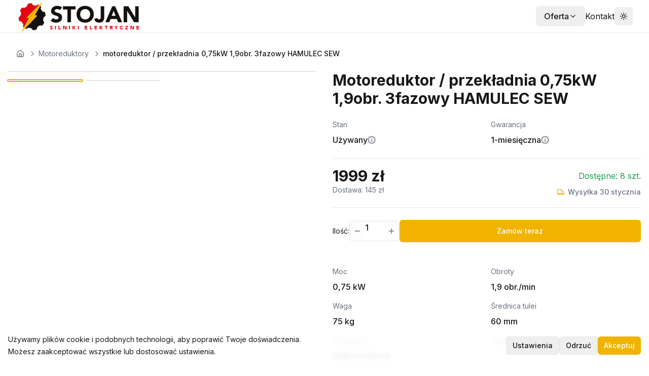

--- FILE ---
content_type: text/html; charset=utf-8
request_url: https://www.silniki-elektryczne.com.pl/motoreduktory/motoreduktor-przekladnia-075kw-19obr-3fazowy-hamulec-sew
body_size: 18774
content:
<!DOCTYPE html><html lang="pl"><head><meta charSet="utf-8"/><meta name="viewport" content="width=device-width, initial-scale=1"/><link rel="stylesheet" href="/_next/static/css/8679e078c0581299.css" data-precedence="next"/><link rel="preload" as="script" fetchPriority="low" href="/_next/static/chunks/webpack-fd064124a089d8b2.js"/><script src="/_next/static/chunks/4bd1b696-ed9a718c3c48c7b2.js" async=""></script><script src="/_next/static/chunks/1517-1cc3a29273f09c2a.js" async=""></script><script src="/_next/static/chunks/main-app-bbc802744e4481c1.js" async=""></script><script src="/_next/static/chunks/1181-f6ec003211356e7e.js" async=""></script><script src="/_next/static/chunks/8173-ea0a04fcf66f1272.js" async=""></script><script src="/_next/static/chunks/7970-0d7e0123f6b8be14.js" async=""></script><script src="/_next/static/chunks/8624-8c9956ec7aecea8f.js" async=""></script><script src="/_next/static/chunks/714-1873fe3534a8ec9c.js" async=""></script><script src="/_next/static/chunks/5961-edb054cd5d380319.js" async=""></script><script src="/_next/static/chunks/2492-dcabfdfa38f61505.js" async=""></script><script src="/_next/static/chunks/9296-5f23f4659ce3e63a.js" async=""></script><script src="/_next/static/chunks/9189-9afa053bb42fc0e6.js" async=""></script><script src="/_next/static/chunks/app/layout-9de9f15908e4753d.js" async=""></script><script src="/_next/static/chunks/8586-2cbcb3a387b8c808.js" async=""></script><script src="/_next/static/chunks/5613-3ae12d412c2044fc.js" async=""></script><script src="/_next/static/chunks/6291-a2bddea11b9d17d8.js" async=""></script><script src="/_next/static/chunks/5690-6dd4c5174e8cf12b.js" async=""></script><script src="/_next/static/chunks/7945-f83295feb06c583a.js" async=""></script><script src="/_next/static/chunks/app/%5BcategorySlug%5D/%5BproductSlug%5D/page-addc648560fd947b.js" async=""></script><link rel="preload" href="https://www.googletagmanager.com/gtag/js?id=AW-988030143" as="script"/><title>motoreduktor / przekładnia 0,75kW 1,9obr. 3fazowy HAMULEC SEW - SEW Eurodrive | Stojan Shop</title><meta name="description" content="Kup motoreduktor / przekładnia 0,75kW 1,9obr. 3fazowy HAMULEC SEW - Moc: 0,75kW, Obroty: 1,9 obr/min. Dostawa w 24h."/><link rel="manifest" href="/site.webmanifest"/><meta name="robots" content="index, follow"/><meta name="googlebot" content="index, follow, max-video-preview:-1, max-image-preview:large, max-snippet:-1"/><meta name="product:price:amount" content="1999"/><meta name="product:price:currency" content="PLN"/><meta name="google-site-verification" content="xFcDL4OEm7GF0jFWvzfsXIleZSpbMUW3QTb7-3r89gM"/><meta property="og:title" content="motoreduktor / przekładnia 0,75kW 1,9obr. 3fazowy HAMULEC SEW - SEW Eurodrive"/><meta property="og:description" content="Kup motoreduktor / przekładnia 0,75kW 1,9obr. 3fazowy HAMULEC SEW - Moc: 0,75kW, Obroty: 1,9 obr/min. Dostawa w 24h."/><meta property="og:type" content="website"/><meta name="twitter:card" content="summary"/><meta name="twitter:title" content="motoreduktor / przekładnia 0,75kW 1,9obr. 3fazowy HAMULEC SEW - SEW Eurodrive"/><meta name="twitter:description" content="Kup motoreduktor / przekładnia 0,75kW 1,9obr. 3fazowy HAMULEC SEW - Moc: 0,75kW, Obroty: 1,9 obr/min. Dostawa w 24h."/><link rel="icon" href="/favicon.ico" sizes="any"/><link rel="icon" href="/favicon-16x16.png" sizes="16x16" type="image/png"/><link rel="icon" href="/favicon-32x32.png" sizes="32x32" type="image/png"/><link rel="apple-touch-icon" href="/apple-touch-icon.png" sizes="180x180" type="image/png"/><link rel="icon" href="/android-chrome-192x192.png" type="image/png" sizes="192x192"/><link rel="icon" href="/android-chrome-512x512.png" type="image/png" sizes="512x512"/><script src="/_next/static/chunks/polyfills-42372ed130431b0a.js" noModule=""></script></head><body><script>(self.__next_s=self.__next_s||[]).push([0,{"children":"\n              // Definiuj funkcję gtag przed GTM\n              window.dataLayer = window.dataLayer || [];\n              function gtag(){dataLayer.push(arguments);}\n              window.gtag = gtag;\n              \n              // Ustaw domyślny consent mode (denied)\n              gtag('consent', 'default', {\n                'ad_storage': 'denied',\n                'ad_user_data': 'denied',\n                'ad_personalization': 'denied',\n                'analytics_storage': 'denied',\n                'functionality_storage': 'granted',\n                'personalization_storage': 'denied',\n                'security_storage': 'granted',\n                'wait_for_update': 2500\n              });\n              \n              // Sprawdź czy są zapisane ustawienia\n              try {\n                const savedSettings = localStorage.getItem('consentSettings');\n                if (savedSettings) {\n                  const settings = JSON.parse(savedSettings);\n                  gtag('consent', 'update', settings);\n                }\n              } catch (e) {\n                console.error('Error loading consent settings:', e);\n              }\n            ","id":"consent-mode-init"}])</script><noscript><iframe src="https://www.googletagmanager.com/ns.html?id=GTM-MSS5RSBK" height="0" width="0" style="display:none;visibility:hidden"></iframe></noscript><script>((e,t,r,n,i,o,a,s)=>{let l=document.documentElement,u=["light","dark"];function c(t){(Array.isArray(e)?e:[e]).forEach(e=>{let r="class"===e,n=r&&o?i.map(e=>o[e]||e):i;r?(l.classList.remove(...n),l.classList.add(o&&o[t]?o[t]:t)):l.setAttribute(e,t)}),s&&u.includes(t)&&(l.style.colorScheme=t)}if(n)c(n);else try{let e=localStorage.getItem(t)||r,n=a&&"system"===e?window.matchMedia("(prefers-color-scheme: dark)").matches?"dark":"light":e;c(n)}catch(e){}})("class","theme","system",null,["light","dark"],null,true,true)</script><div class="min-h-screen bg-background flex flex-col"><header class="bg-background border-b border-border fixed top-0 left-0 right-0 z-50" style="transform:none"><div class="px-4 sm:px-6 lg:px-8"><div class="flex justify-between h-16"><div class="flex items-center"><a class="relative w-[160px] h-[64px] sm:w-[249px] sm:h-[99px]" href="/"><img alt="Logo" decoding="async" data-nimg="fill" style="position:absolute;height:100%;width:100%;left:0;top:0;right:0;bottom:0;object-fit:contain;color:transparent" src="/stopka.png"/></a></div><div class="flex items-center gap-2 sm:gap-4"><div class="relative"><button class="flex items-center gap-1 sm:gap-2 px-2 sm:px-4 py-2 rounded-md hover:bg-accent transition-colors text-sm sm:text-base"><span class="font-medium hidden sm:inline">Oferta</span><span class="font-medium sm:hidden"></span><svg xmlns="http://www.w3.org/2000/svg" width="24" height="24" viewBox="0 0 24 24" fill="none" stroke="currentColor" stroke-width="2" stroke-linecap="round" stroke-linejoin="round" class="lucide lucide-chevron-down w-4 h-4 transition-transform"><path d="m6 9 6 6 6-6"></path></svg></button></div><div class="flex items-center gap-2 sm:gap-4"><a href="/kontakt"><div class="flex items-center gap-2"><span class="hidden sm:inline">Kontakt</span></div></a></div><div class="flex items-center gap-2 sm:gap-4"></div></div></div></div></header><main style="margin-top:calc(64px + var(--cart-widget-height, 0px));transition:margin-top 0.3s ease"><script type="application/ld+json">{"@context":"https://schema.org/","@type":"Product","name":"motoreduktor / przekładnia 0,75kW 1,9obr. 3fazowy HAMULEC SEW","description":"\n<div class=\"product-description\">\n  <div class=\"product-section\">\n    <p><div class=\"product-section\">\n<h2>Motoreduktor SEW Eurodrive - precyzja i niezawodność</h2></p>\n<p><p>Motoreduktor trójfazowy SEW Eurodrive o mocy <em>0,75 kW</em> z hamulcem to <strong>profesjonalne rozwiązanie napędowe</strong> dla wymagających aplikacji przemysłowych. Używane urządzenie zachowuje pełną funkcjonalność i sprawność techniczną, oferując ekonomiczną alternatywę dla fabrycznie nowych przekładni. Konstrukcja tego napędu łączy w sobie solidność wykonania charakterystyczną dla niemieckiego producenta z praktycznymi rozwiązaniami technicznymi zwiększającymi bezpieczeństwo pracy.</p></p>\n<p><p class=\"technical-specs\">Prezentowany motoreduktor wyróżnia się bardzo niską prędkością wyjściową - zaledwie <em>1,9 obrotów na minutę</em>. Jaka jest przewaga tak wolnoobrotowego napędu? Urządzenie generuje wysoki moment obrotowy przy minimalnej prędkości, co czyni je idealnym do precyzyjnego pozycjonowania elementów maszyn. Zintegrowany hamulec elektromagnetyczny gwarantuje natychmiastowe zatrzymanie mechanizmu po odcięciu zasilania. Waga przekładni wynosząca <em>75 kg</em> świadczy o solidności konstrukcji i zastosowaniu wysokiej jakości materiałów.</p></p>\n<p><div class=\"applications\">\n<h2>Zastosowania</h2>\n<p>Dlaczego warto postawić na ten motoreduktor? Przekładnia o tak niskiej prędkości obrotowej znajduje zastosowanie w liniach produkcyjnych wymagających precyzyjnego sterowania ruchem, takich jak:</p>\n<ul>\n<li>Przenośniki taśmowe o kontrolowanej prędkości przesuwu</li>\n<li>Urządzenia dozujące w przemyśle spożywczym</li>\n<li>Mechanizmy obrotowe w maszynach pakujących</li>\n<li>Systemy pozycjonujące w automatyce przemysłowej</li>\n<li>Napędy bram przemysłowych i systemów załadunkowych</li>\n</ul>\n</div></p>\n<p><p class=\"product-highlight\">Co decyduje o jakości tego silnika? Jednostki napędowe SEW Eurodrive cenione są za trwałość i niezawodność nawet w trudnych warunkach pracy. Trójfazowe zasilanie zapewnia równomierną pracę bez pulsacji momentu. Motoreduktor sprawdza się znakomicie w aplikacjach wymagających precyzyjnej kontroli ruchu przy zachowaniu dużej siły. Dostępne urządzenie poddano dokładnej weryfikacji technicznej, potwierdzającej jego pełną sprawność mechaniczną i elektryczną.</p>\n</div></p>\n  </div>\n</div>","image":"https://s3.eu-north-1.amazonaws.com/piszemy.com.pl/products/products-1767965770881.JPG","sku":"602e0202-6fa0-4199-ae78-099feac3bb88","brand":{"@type":"Brand","name":"SEW Eurodrive"},"offers":{"@type":"Offer","url":"https://silniki-elektryczne.com.pl/motoreduktory/motoreduktor-przekladnia-075kw-19obr-3fazowy-hamulec-sew","priceCurrency":"PLN","price":1999,"priceValidUntil":"2026-03-01","itemCondition":"https://schema.org/NewCondition","availability":"https://schema.org/InStock","seller":{"@type":"Organization","name":"Stojan - Silniki Elektryczne"},"shippingDetails":{"@type":"OfferShippingDetails","shippingRate":{"@type":"MonetaryAmount","value":"145","currency":"PLN"},"shippingDestination":{"@type":"DefinedRegion","addressCountry":"PL"},"deliveryTime":{"@type":"ShippingDeliveryTime","handlingTime":{"@type":"QuantitativeValue","minValue":1,"maxValue":2,"unitCode":"DAY"},"transitTime":{"@type":"QuantitativeValue","minValue":1,"maxValue":3,"unitCode":"DAY"}}},"hasMerchantReturnPolicy":{"@type":"MerchantReturnPolicy","applicableCountry":"PL","returnPolicyCategory":"https://schema.org/MerchantReturnFiniteReturnWindow","merchantReturnDays":14,"returnMethod":"https://schema.org/ReturnByMail","returnFees":"https://schema.org/FreeReturn"}}}</script><div class="container mx-auto py-8 px-4 flex-grow"><div class="container mx-auto px-4 mb-6"><nav class="flex items-center space-x-1 text-sm text-muted-foreground"><a class="flex items-center hover:text-foreground transition-colors duration-200" href="/"><svg xmlns="http://www.w3.org/2000/svg" width="24" height="24" viewBox="0 0 24 24" fill="none" stroke="currentColor" stroke-width="2" stroke-linecap="round" stroke-linejoin="round" class="lucide lucide-house h-4 w-4"><path d="M15 21v-8a1 1 0 0 0-1-1h-4a1 1 0 0 0-1 1v8"></path><path d="M3 10a2 2 0 0 1 .709-1.528l7-5.999a2 2 0 0 1 2.582 0l7 5.999A2 2 0 0 1 21 10v9a2 2 0 0 1-2 2H5a2 2 0 0 1-2-2z"></path></svg></a><div class="flex items-center"><svg xmlns="http://www.w3.org/2000/svg" width="24" height="24" viewBox="0 0 24 24" fill="none" stroke="currentColor" stroke-width="2" stroke-linecap="round" stroke-linejoin="round" class="lucide lucide-chevron-right h-4 w-4 mx-1"><path d="m9 18 6-6-6-6"></path></svg><a class="hover:text-foreground transition-colors duration-200" href="/motoreduktory">Motoreduktory</a></div><div class="flex items-center"><svg xmlns="http://www.w3.org/2000/svg" width="24" height="24" viewBox="0 0 24 24" fill="none" stroke="currentColor" stroke-width="2" stroke-linecap="round" stroke-linejoin="round" class="lucide lucide-chevron-right h-4 w-4 mx-1"><path d="m9 18 6-6-6-6"></path></svg><span class="text-foreground font-medium">motoreduktor / przekładnia 0,75kW 1,9obr. 3fazowy HAMULEC SEW</span></div></nav></div><div><div class="grid grid-cols-1 md:grid-cols-2 gap-8"><div class="space-y-4"><div class="aspect-square relative overflow-hidden rounded-lg border group"><div class="w-full h-full" style="opacity:1;transform:none"><img alt="motoreduktor / przekładnia 0,75kW 1,9obr. 3fazowy HAMULEC SEW" loading="lazy" decoding="async" data-nimg="fill" class="object-cover cursor-pointer" style="position:absolute;height:100%;width:100%;left:0;top:0;right:0;bottom:0;color:transparent" src="https://s3.eu-north-1.amazonaws.com/piszemy.com.pl/products/products-1767965770881.JPG"/></div></div><div class="grid grid-cols-4 gap-2"><div class="aspect-square relative overflow-hidden rounded-lg border cursor-pointer transition-all duration-200 ring-2 ring-primary"><img alt="motoreduktor / przekładnia 0,75kW 1,9obr. 3fazowy HAMULEC SEW - zdjęcie główne" loading="lazy" decoding="async" data-nimg="fill" class="object-cover" style="position:absolute;height:100%;width:100%;left:0;top:0;right:0;bottom:0;color:transparent" src="https://s3.eu-north-1.amazonaws.com/piszemy.com.pl/products/products-1767965770881.JPG"/></div><div class="aspect-square relative overflow-hidden rounded-lg border cursor-pointer transition-all duration-200"><img alt="motoreduktor / przekładnia 0,75kW 1,9obr. 3fazowy HAMULEC SEW - zdjęcie 2" loading="lazy" decoding="async" data-nimg="fill" class="object-cover" style="position:absolute;height:100%;width:100%;left:0;top:0;right:0;bottom:0;color:transparent" src="https://s3.eu-north-1.amazonaws.com/piszemy.com.pl/products/products-1767965773852.JPG"/></div></div></div><div class="space-y-6"><h1 class="text-3xl font-bold">Motoreduktor / przekładnia 0,75kW 1,9obr. 3fazowy HAMULEC SEW</h1><div class="grid grid-cols-2 gap-4"> <div class="space-y-2 relative"><p class="text-sm text-gray-500">Stan</p><div class="flex items-center gap-2"><p class="font-medium capitalize">Używany</p><button type="button" class="text-muted-foreground hover:text-foreground transition-colors relative"><svg xmlns="http://www.w3.org/2000/svg" width="24" height="24" viewBox="0 0 24 24" fill="none" stroke="currentColor" stroke-width="2" stroke-linecap="round" stroke-linejoin="round" class="lucide lucide-info h-4 w-4"><circle cx="12" cy="12" r="10"></circle><path d="M12 16v-4"></path><path d="M12 8h.01"></path></svg></button></div></div><div class="space-y-2 relative"><p class="text-sm text-gray-500">Gwarancja</p><div class="flex items-center gap-2"><div class="flex items-center gap-2"><p class="font-medium">1-miesięczna</p><button type="button" class="text-muted-foreground hover:text-foreground transition-colors relative"><svg xmlns="http://www.w3.org/2000/svg" width="24" height="24" viewBox="0 0 24 24" fill="none" stroke="currentColor" stroke-width="2" stroke-linecap="round" stroke-linejoin="round" class="lucide lucide-info h-4 w-4"><circle cx="12" cy="12" r="10"></circle><path d="M12 16v-4"></path><path d="M12 8h.01"></path></svg></button></div></div></div></div><div class="py-4 border-t border-b"><div class="flex items-center justify-between mb-0"><div class="text-3xl font-bold">1999 zł</div><div><div class="text-green-600">Dostępne: <!-- -->8<!-- --> szt.</div></div></div><div class="flex flex-col sm:flex-row sm:justify-between sm:items-start gap-2"><div class="text-sm text-muted-foreground">Dostawa:<!-- --> <!-- -->0 zł</div><div class="relative"><div data-delivery-button="true" class="flex items-center gap-2"><div class="p-1.5 bg-background rounded-full"><svg xmlns="http://www.w3.org/2000/svg" width="24" height="24" viewBox="0 0 24 24" fill="none" stroke="currentColor" stroke-width="2" stroke-linecap="round" stroke-linejoin="round" class="lucide lucide-truck w-4 h-4 text-primary"><path d="M14 18V6a2 2 0 0 0-2-2H4a2 2 0 0 0-2 2v11a1 1 0 0 0 1 1h2"></path><path d="M15 18H9"></path><path d="M19 18h2a1 1 0 0 0 1-1v-3.65a1 1 0 0 0-.22-.624l-3.48-4.35A1 1 0 0 0 17.52 8H14"></path><circle cx="17" cy="18" r="2"></circle><circle cx="7" cy="18" r="2"></circle></svg></div><p class="text-sm text-muted-foreground font-medium">Wysyłka <!-- -->30 stycznia</p></div></div></div></div><div class="space-y-4"><div class="flex items-center gap-4"><label class="text-sm">Ilość:</label><div class="flex items-center h-10 rounded-md border overflow-hidden"><button class="flex items-center justify-center w-10 h-full text-muted-foreground hover:text-foreground bg-muted/20 hover:bg-muted/30 transition-colors" disabled="" aria-label="Zmniejsz ilość" tabindex="0"><svg xmlns="http://www.w3.org/2000/svg" width="24" height="24" viewBox="0 0 24 24" fill="none" stroke="currentColor" stroke-width="2" stroke-linecap="round" stroke-linejoin="round" class="lucide lucide-minus h-4 w-4"><path d="M5 12h14"></path></svg></button><div class="relative w-12 h-full"><div class="absolute inset-0 flex items-center justify-center font-medium" style="opacity:1;transform:none">1</div></div><button class="flex items-center justify-center w-10 h-full text-muted-foreground hover:text-foreground bg-muted/20 hover:bg-muted/30 transition-colors" aria-label="Zwiększ ilość" tabindex="0"><svg xmlns="http://www.w3.org/2000/svg" width="24" height="24" viewBox="0 0 24 24" fill="none" stroke="currentColor" stroke-width="2" stroke-linecap="round" stroke-linejoin="round" class="lucide lucide-plus h-4 w-4"><path d="M5 12h14"></path><path d="M12 5v14"></path></svg></button></div><button class="inline-flex items-center justify-center text-sm font-medium transition-colors focus-visible:outline-none focus-visible:ring-2 focus-visible:ring-ring focus-visible:ring-offset-2 disabled:opacity-50 disabled:pointer-events-none ring-offset-background bg-primary text-primary-foreground hover:bg-primary/90 h-11 px-8 rounded-md w-full">Zamów teraz</button></div></div><div class="mt-8 space-y-8"><div class="mt-12"><div class="grid grid-cols-2 gap-4"><div class="space-y-2"><p class="text-sm text-gray-500">Moc</p><p class="font-medium">0,75 kW</p></div><div class="space-y-2"><p class="text-sm text-gray-500">Obroty</p><p class="font-medium">1,9 obr./min</p></div><div class="space-y-2"><p class="text-sm text-gray-500">Waga</p><p class="font-medium">75<!-- --> kg</p></div><div class="space-y-2"><p class="text-sm text-gray-500">Średnica tulei</p><p class="font-medium">60<!-- --> mm</p></div><div class="space-y-2"><p class="text-sm text-gray-500">Producent</p><p class="font-medium">SEW Eurodrive</p></div><div class="space-y-2"><p class="text-sm text-gray-500 flex items-center gap-2">Hamulec<svg xmlns="http://www.w3.org/2000/svg" width="24" height="24" viewBox="0 0 24 24" fill="none" stroke="currentColor" stroke-width="2" stroke-linecap="round" stroke-linejoin="round" class="lucide lucide-check w-4 h-4 text-green-500"><path d="M20 6 9 17l-5-5"></path></svg></p></div></div><div class="mt-6 pt-4 border-t space-y-4"><div class="space-y-2"><h3 class="text-base font-medium">Dokumentacja techniczna</h3><div class="prose prose-sm max-w-none text-muted-foreground bg-muted/50 rounded-lg p-4"><p>S77 R37 DT80K4/BMG/HR</p><p>05.1185423101.0004.07</p></div></div></div></div><div class="relative space-y-4"><div class="prose prose-slate dark:prose-invert max-w-none"><h2 class="text-2xl font-semibold mb-2">Motoreduktor SEW Eurodrive - precyzja i niezawodność</h2><p class="text-base text-muted-foreground">Motoreduktor trójfazowy SEW Eurodrive o mocy 0,75 kW z hamulcem to profesjonalne rozwiązanie napędowe dla...</p></div></div></div></div></div><div class="mt-16"><h2 class="text-2xl font-bold mb-8">Podobne produkty</h2><div class="grid grid-cols-2 md:grid-cols-4 gap-4"><div class="space-y-4"><div class="animate-pulse rounded-md bg-muted aspect-square w-full"></div><div class="animate-pulse rounded-md bg-muted h-4 w-3/4"></div><div class="animate-pulse rounded-md bg-muted h-4 w-1/2"></div><div class="animate-pulse rounded-md bg-muted h-8 w-full"></div></div><div class="space-y-4"><div class="animate-pulse rounded-md bg-muted aspect-square w-full"></div><div class="animate-pulse rounded-md bg-muted h-4 w-3/4"></div><div class="animate-pulse rounded-md bg-muted h-4 w-1/2"></div><div class="animate-pulse rounded-md bg-muted h-8 w-full"></div></div><div class="space-y-4"><div class="animate-pulse rounded-md bg-muted aspect-square w-full"></div><div class="animate-pulse rounded-md bg-muted h-4 w-3/4"></div><div class="animate-pulse rounded-md bg-muted h-4 w-1/2"></div><div class="animate-pulse rounded-md bg-muted h-8 w-full"></div></div><div class="space-y-4"><div class="animate-pulse rounded-md bg-muted aspect-square w-full"></div><div class="animate-pulse rounded-md bg-muted h-4 w-3/4"></div><div class="animate-pulse rounded-md bg-muted h-4 w-1/2"></div><div class="animate-pulse rounded-md bg-muted h-8 w-full"></div></div></div></div></div></div></main><div class="fixed bottom-0 left-0 right-0 bg-white/90 dark:bg-gray-800/90 backdrop-blur-sm p-4 shadow-lg z-50" style="opacity:0;transform:translateY(100px)"><div class="max-w-7xl mx-auto"><div class="flex flex-col md:flex-row items-center justify-between gap-4"><div class="text-sm"><p>Używamy plików cookie i podobnych technologii, aby poprawić Twoje doświadczenia.</p><p class="mt-1">Możesz zaakceptować wszystkie lub dostosować ustawienia.</p></div><div class="flex gap-2"><button class="inline-flex items-center justify-center text-sm font-medium transition-colors focus-visible:outline-none focus-visible:ring-2 focus-visible:ring-ring focus-visible:ring-offset-2 disabled:opacity-50 disabled:pointer-events-none ring-offset-background border border-input hover:bg-accent hover:text-accent-foreground h-9 px-3 rounded-md">Ustawienia</button><button class="inline-flex items-center justify-center text-sm font-medium transition-colors focus-visible:outline-none focus-visible:ring-2 focus-visible:ring-ring focus-visible:ring-offset-2 disabled:opacity-50 disabled:pointer-events-none ring-offset-background border border-input hover:bg-accent hover:text-accent-foreground h-9 px-3 rounded-md">Odrzuć</button><button class="inline-flex items-center justify-center text-sm font-medium transition-colors focus-visible:outline-none focus-visible:ring-2 focus-visible:ring-ring focus-visible:ring-offset-2 disabled:opacity-50 disabled:pointer-events-none ring-offset-background bg-primary text-primary-foreground hover:bg-primary/90 h-9 px-3 rounded-md">Akceptuj</button></div></div></div></div><footer class="bg-background border-t border-border mt-auto"><div class="container mx-auto px-4 py-8"><div class="grid grid-cols-12 gap-4"><div class="col-span-12 lg:col-span-3"><h3 class="font-bold mb-3 text-sm">Moce silników</h3><div class="grid grid-cols-3 gap-2"><div class="text-xs text-muted-foreground"><a class="block hover:underline py-0.5" href="/silniki-elektryczne-009-kw">0,09 KW</a><a class="block hover:underline py-0.5" href="/silniki-elektryczne-025-kw">0,25 KW</a><a class="block hover:underline py-0.5" href="/silniki-elektryczne-075-kw">0,75 KW</a><a class="block hover:underline py-0.5" href="/silniki-elektryczne-2-2-kw">2,2 KW</a><a class="block hover:underline py-0.5" href="/silniki-elektryczne-5-5-kw">5,5 KW</a><a class="block hover:underline py-0.5" href="/silniki-elektryczne-18-5-kw">18,5 KW</a><a class="block hover:underline py-0.5" href="/silniki-elektryczne-55-kw">55 KW</a><a class="block hover:underline py-0.5" href="/silniki-elektryczne-160-kw">160 KW</a></div><div class="text-xs text-muted-foreground"><a class="block hover:underline py-0.5" href="/silniki-elektryczne-012-kw">0,12 KW</a><a class="block hover:underline py-0.5" href="/silniki-elektryczne-037-kw">0,37 KW</a><a class="block hover:underline py-0.5" href="/silniki-elektryczne-1-1-kw">1,1 KW</a><a class="block hover:underline py-0.5" href="/silniki-elektryczne-3-kw">3 KW</a><a class="block hover:underline py-0.5" href="/silniki-elektryczne-7-5-kw">7,5 KW</a><a class="block hover:underline py-0.5" href="/silniki-elektryczne-22-kw">22 KW</a><a class="block hover:underline py-0.5" href="/silniki-elektryczne-75-kw">75 KW</a><a class="block hover:underline py-0.5" href="/silniki-elektryczne-200-kw">200 KW</a></div><div class="text-xs text-muted-foreground"><a class="block hover:underline py-0.5" href="/silniki-elektryczne-018-kw">0,18 KW</a><a class="block hover:underline py-0.5" href="/silniki-elektryczne-055-kw">0,55 KW</a><a class="block hover:underline py-0.5" href="/silniki-elektryczne-1-5-kw">1,5 KW</a><a class="block hover:underline py-0.5" href="/silniki-elektryczne-4-kw">4 KW</a><a class="block hover:underline py-0.5" href="/silniki-elektryczne-11-kw">11 KW</a><a class="block hover:underline py-0.5" href="/silniki-elektryczne-30-kw">30 KW</a><a class="block hover:underline py-0.5" href="/silniki-elektryczne-110-kw">110 KW</a></div></div></div><div class="col-span-12 lg:col-span-3"><h3 class="font-bold mb-3 text-sm">Producenci silników</h3><div class="grid grid-cols-2 gap-2"><div class="text-xs text-muted-foreground"><a class="block hover:underline py-0.5" href="/marka-producent/omec-motors">OMEC Motors</a><a class="block hover:underline py-0.5" href="/marka-producent/besel">Besel</a><a class="block hover:underline py-0.5" href="/marka-producent/lenze">Lenze</a><a class="block hover:underline py-0.5" href="/marka-producent/abb">ABB</a><a class="block hover:underline py-0.5" href="/marka-producent/cantoni-group">Cantoni Group</a><a class="block hover:underline py-0.5" href="/marka-producent/siemens">Siemens</a><a class="block hover:underline py-0.5" href="/marka-producent/emit">EMIT</a><a class="block hover:underline py-0.5" href="/marka-producent/bauer-gear-motor">Bauer Gear Motor</a></div><div class="text-xs text-muted-foreground"><a class="block hover:underline py-0.5" href="/marka-producent/sew-eurodrive">SEW Eurodrive</a><a class="block hover:underline py-0.5" href="/marka-producent/tamel">Tamel</a><a class="block hover:underline py-0.5" href="/marka-producent/nidec">Nidec</a><a class="block hover:underline py-0.5" href="/marka-producent/moll-motor">Moll Motor</a><a class="block hover:underline py-0.5" href="/marka-producent/indukta">Indukta</a><a class="block hover:underline py-0.5" href="/marka-producent/celma">Celma</a><a class="block hover:underline py-0.5" href="/marka-producent/nord">NORD</a><a class="block hover:underline py-0.5" href="/marka-producent/hoyer">Hoyer</a></div></div></div><div class="col-span-12 lg:col-span-2"><h3 class="font-bold mb-3 text-sm">Dane firmy</h3><div class="text-xs text-muted-foreground space-y-1"><p>Stojan S.C. Adam Król, Włodzimierz Leszczyński</p><p>87-152 Pigża, Wojewódzka 2</p><p>NIP: 8790003705</p><p>REGON: 870039184</p><p><a href="mailto:stojan@silniki-elektryczne.com.pl" class="hover:underline">stojan@silniki-elektryczne.com.pl</a></p><p>Tel.: 500 385 112</p></div></div><div class="col-span-12 lg:col-span-2"><h3 class="font-bold mb-3 text-sm">Informacje prawne</h3><div class="text-xs text-muted-foreground space-y-1"><a class="block hover:underline" href="/kontakt">Kontakt</a><a class="block hover:underline" href="/formy-platnosci">Formy platnosci</a><a class="block hover:underline" href="/koszty-i-czas-wysylki">Koszty i czas wysylki</a><a class="block hover:underline" href="/odstapienie-od-umowy">Odstapienie od umowy</a><a class="block hover:underline" href="/regulamin-sklepu">Regulamin sklepu</a><a class="block hover:underline" href="/warunki-zwrotu">Warunki zwrotu</a><a class="block hover:underline" href="/polityka-prywatnosci">Polityka prywatnosci</a><a class="block hover:underline" href="/przetwarzanie-danych-osobowych">Przetwarzanie danych osobowych</a></div></div><div class="col-span-12 lg:col-span-2"><h3 class="font-bold mb-3 text-sm">Realizacja zamówienia</h3><div class="text-xs text-muted-foreground space-y-1"><a class="block hover:underline" href="/formy-platności">Formy platności</a><a class="block hover:underline" href="/koszty-i-czas-wysylki">Koszty i czas wysylki</a><a class="block hover:underline" href="/odstapienie-od-umowy">Odstapienie od umowy</a></div></div></div><div class="mt-8 border-t border-border pt-6"><div class="flex flex-wrap gap-6 justify-center items-center"><img alt="BLIK" loading="lazy" width="64" height="32" decoding="async" data-nimg="1" class="object-contain" style="color:transparent" src="/payments/stripe.png"/><img alt="BLIK" loading="lazy" width="64" height="32" decoding="async" data-nimg="1" class="object-contain" style="color:transparent" src="/payments/blik.webp"/><img alt="Przelewy24" loading="lazy" width="64" height="32" decoding="async" data-nimg="1" class="object-contain" style="color:transparent" src="/payments/przelewy24.png"/><img alt="Visa" loading="lazy" width="64" height="32" decoding="async" data-nimg="1" class="object-contain" style="color:transparent" src="/payments/visa.png"/><img alt="Mastercard" loading="lazy" width="64" height="32" decoding="async" data-nimg="1" class="object-contain" style="color:transparent" src="/payments/mastercard.svg"/><img alt="PayPal" loading="lazy" width="64" height="32" decoding="async" data-nimg="1" class="object-contain" style="color:transparent" src="/payments/paypal.webp"/><img alt="Google Pay" loading="lazy" width="64" height="32" decoding="async" data-nimg="1" class="object-contain" style="color:transparent" src="/payments/gpay.png"/><img alt="Apple Pay" loading="lazy" width="64" height="32" decoding="async" data-nimg="1" class="object-contain" style="color:transparent" src="/payments/applepay.png"/><img alt="PayPal" loading="lazy" width="64" height="32" decoding="async" data-nimg="1" class="object-contain" style="color:transparent" src="/payments/dhl.png"/></div></div><div class="mt-6 text-center text-xs text-muted-foreground"><p>Silniki-Elektryczne.com.pl | <!-- -->2026<!-- --> | Realizacja:<!-- --> <a href="https://www.torweb.pl" target="_blank" rel="noopener noreferrer" class="hover:underline">TorWeb.pl</a></p></div></div></footer><div role="region" aria-label="Notifications (F8)" tabindex="-1" style="pointer-events:none"><ol tabindex="-1" class="fixed top-0 z-[100] flex max-h-screen w-full flex-col-reverse p-4 sm:bottom-0 sm:right-0 sm:top-auto sm:flex-col md:max-w-[420px]"></ol></div></div><script src="/_next/static/chunks/webpack-fd064124a089d8b2.js" async=""></script><script>(self.__next_f=self.__next_f||[]).push([0])</script><script>self.__next_f.push([1,"1:\"$Sreact.fragment\"\n2:I[53704,[\"1181\",\"static/chunks/1181-f6ec003211356e7e.js\",\"8173\",\"static/chunks/8173-ea0a04fcf66f1272.js\",\"7970\",\"static/chunks/7970-0d7e0123f6b8be14.js\",\"8624\",\"static/chunks/8624-8c9956ec7aecea8f.js\",\"714\",\"static/chunks/714-1873fe3534a8ec9c.js\",\"5961\",\"static/chunks/5961-edb054cd5d380319.js\",\"2492\",\"static/chunks/2492-dcabfdfa38f61505.js\",\"9296\",\"static/chunks/9296-5f23f4659ce3e63a.js\",\"9189\",\"static/chunks/9189-9afa053bb42fc0e6.js\",\"7177\",\"static/chunks/app/layout-9de9f15908e4753d.js\"],\"\"]\n4:I[55801,[\"1181\",\"static/chunks/1181-f6ec003211356e7e.js\",\"8173\",\"static/chunks/8173-ea0a04fcf66f1272.js\",\"7970\",\"static/chunks/7970-0d7e0123f6b8be14.js\",\"8624\",\"static/chunks/8624-8c9956ec7aecea8f.js\",\"714\",\"static/chunks/714-1873fe3534a8ec9c.js\",\"5961\",\"static/chunks/5961-edb054cd5d380319.js\",\"2492\",\"static/chunks/2492-dcabfdfa38f61505.js\",\"9296\",\"static/chunks/9296-5f23f4659ce3e63a.js\",\"9189\",\"static/chunks/9189-9afa053bb42fc0e6.js\",\"7177\",\"static/chunks/app/layout-9de9f15908e4753d.js\"],\"ThemeProvider\"]\n5:I[8903,[\"1181\",\"static/chunks/1181-f6ec003211356e7e.js\",\"8173\",\"static/chunks/8173-ea0a04fcf66f1272.js\",\"7970\",\"static/chunks/7970-0d7e0123f6b8be14.js\",\"8624\",\"static/chunks/8624-8c9956ec7aecea8f.js\",\"714\",\"static/chunks/714-1873fe3534a8ec9c.js\",\"5961\",\"static/chunks/5961-edb054cd5d380319.js\",\"2492\",\"static/chunks/2492-dcabfdfa38f61505.js\",\"9296\",\"static/chunks/9296-5f23f4659ce3e63a.js\",\"9189\",\"static/chunks/9189-9afa053bb42fc0e6.js\",\"7177\",\"static/chunks/app/layout-9de9f15908e4753d.js\"],\"ConsentProvider\"]\n6:I[46651,[\"1181\",\"static/chunks/1181-f6ec003211356e7e.js\",\"8173\",\"static/chunks/8173-ea0a04fcf66f1272.js\",\"7970\",\"static/chunks/7970-0d7e0123f6b8be14.js\",\"8624\",\"static/chunks/8624-8c9956ec7aecea8f.js\",\"714\",\"static/chunks/714-1873fe3534a8ec9c.js\",\"5961\",\"static/chunks/5961-edb054cd5d380319.js\",\"2492\",\"static/chunks/2492-dcabfdfa38f61505.js\",\"9296\",\"static/chunks/9296-5f23f4659ce3e63a.js\",\"9189\",\"static/chunks/9189-9afa053bb42fc0e6.js\",\"7177\",\"static/chunks/app/layout-9de9f15908e4753d.js\"],\"Hea"])</script><script>self.__next_f.push([1,"der\"]\n7:I[15244,[],\"\"]\n8:I[43866,[],\"\"]\n9:I[98375,[\"1181\",\"static/chunks/1181-f6ec003211356e7e.js\",\"8173\",\"static/chunks/8173-ea0a04fcf66f1272.js\",\"7970\",\"static/chunks/7970-0d7e0123f6b8be14.js\",\"8624\",\"static/chunks/8624-8c9956ec7aecea8f.js\",\"714\",\"static/chunks/714-1873fe3534a8ec9c.js\",\"5961\",\"static/chunks/5961-edb054cd5d380319.js\",\"2492\",\"static/chunks/2492-dcabfdfa38f61505.js\",\"9296\",\"static/chunks/9296-5f23f4659ce3e63a.js\",\"9189\",\"static/chunks/9189-9afa053bb42fc0e6.js\",\"7177\",\"static/chunks/app/layout-9de9f15908e4753d.js\"],\"default\"]\na:I[88893,[\"1181\",\"static/chunks/1181-f6ec003211356e7e.js\",\"8173\",\"static/chunks/8173-ea0a04fcf66f1272.js\",\"7970\",\"static/chunks/7970-0d7e0123f6b8be14.js\",\"8624\",\"static/chunks/8624-8c9956ec7aecea8f.js\",\"714\",\"static/chunks/714-1873fe3534a8ec9c.js\",\"5961\",\"static/chunks/5961-edb054cd5d380319.js\",\"2492\",\"static/chunks/2492-dcabfdfa38f61505.js\",\"9296\",\"static/chunks/9296-5f23f4659ce3e63a.js\",\"9189\",\"static/chunks/9189-9afa053bb42fc0e6.js\",\"7177\",\"static/chunks/app/layout-9de9f15908e4753d.js\"],\"Footer\"]\nb:I[41650,[\"1181\",\"static/chunks/1181-f6ec003211356e7e.js\",\"8173\",\"static/chunks/8173-ea0a04fcf66f1272.js\",\"7970\",\"static/chunks/7970-0d7e0123f6b8be14.js\",\"8624\",\"static/chunks/8624-8c9956ec7aecea8f.js\",\"714\",\"static/chunks/714-1873fe3534a8ec9c.js\",\"5961\",\"static/chunks/5961-edb054cd5d380319.js\",\"2492\",\"static/chunks/2492-dcabfdfa38f61505.js\",\"9296\",\"static/chunks/9296-5f23f4659ce3e63a.js\",\"9189\",\"static/chunks/9189-9afa053bb42fc0e6.js\",\"7177\",\"static/chunks/app/layout-9de9f15908e4753d.js\"],\"Toaster\"]\nd:I[86213,[],\"OutletBoundary\"]\nf:I[86213,[],\"MetadataBoundary\"]\n11:I[86213,[],\"ViewportBoundary\"]\n13:I[34835,[],\"\"]\n:HL[\"/_next/static/css/8679e078c0581299.css\",\"style\"]\n3:T48d,\n              // Definiuj funkcję gtag przed GTM\n              window.dataLayer = window.dataLayer || [];\n              function gtag(){dataLayer.push(arguments);}\n              window.gtag = gtag;\n              \n              // Ustaw domyślny consent mode (denied)\n              gtag('consent', 'default', "])</script><script>self.__next_f.push([1,"{\n                'ad_storage': 'denied',\n                'ad_user_data': 'denied',\n                'ad_personalization': 'denied',\n                'analytics_storage': 'denied',\n                'functionality_storage': 'granted',\n                'personalization_storage': 'denied',\n                'security_storage': 'granted',\n                'wait_for_update': 2500\n              });\n              \n              // Sprawdź czy są zapisane ustawienia\n              try {\n                const savedSettings = localStorage.getItem('consentSettings');\n                if (savedSettings) {\n                  const settings = JSON.parse(savedSettings);\n                  gtag('consent', 'update', settings);\n                }\n              } catch (e) {\n                console.error('Error loading consent settings:', e);\n              }\n            "])</script><script>self.__next_f.push([1,"0:{\"P\":null,\"b\":\"5z5kK-qZsP8Nvx1inji2B\",\"p\":\"\",\"c\":[\"\",\"motoreduktory\",\"motoreduktor-przekladnia-075kw-19obr-3fazowy-hamulec-sew\"],\"i\":false,\"f\":[[[\"\",{\"children\":[[\"categorySlug\",\"motoreduktory\",\"d\"],{\"children\":[[\"productSlug\",\"motoreduktor-przekladnia-075kw-19obr-3fazowy-hamulec-sew\",\"d\"],{\"children\":[\"__PAGE__\",{}]}]}]},\"$undefined\",\"$undefined\",true],[\"\",[\"$\",\"$1\",\"c\",{\"children\":[[[\"$\",\"link\",\"0\",{\"rel\":\"stylesheet\",\"href\":\"/_next/static/css/8679e078c0581299.css\",\"precedence\":\"next\",\"crossOrigin\":\"$undefined\",\"nonce\":\"$undefined\"}]],[\"$\",\"html\",null,{\"lang\":\"pl\",\"suppressHydrationWarning\":true,\"children\":[\"$\",\"body\",null,{\"children\":[[\"$\",\"$L2\",null,{\"id\":\"consent-mode-init\",\"strategy\":\"beforeInteractive\",\"dangerouslySetInnerHTML\":{\"__html\":\"$3\"}}],[\"$\",\"$L2\",null,{\"src\":\"https://www.googletagmanager.com/gtag/js?id=AW-988030143\",\"strategy\":\"afterInteractive\"}],[\"$\",\"$L2\",null,{\"id\":\"google-ads-config\",\"strategy\":\"afterInteractive\",\"dangerouslySetInnerHTML\":{\"__html\":\"\\n              // Konfiguracja Google Ads\\n              gtag('config', 'AW-988030143', {\\n                'allow_ad_personalization_signals': false // będzie kontrolowane przez consent\\n              });\\n            \"}}],[\"$\",\"$L2\",null,{\"id\":\"gtm-script\",\"strategy\":\"afterInteractive\",\"dangerouslySetInnerHTML\":{\"__html\":\"\\n              (function(w,d,s,l,i){w[l]=w[l]||[];w[l].push({'gtm.start':\\n              new Date().getTime(),event:'gtm.js'});var f=d.getElementsByTagName(s)[0],\\n              j=d.createElement(s),dl=l!='dataLayer'?'\u0026l='+l:'';j.async=true;j.src=\\n              'https://www.googletagmanager.com/gtm.js?id='+i+dl;f.parentNode.insertBefore(j,f);\\n              })(window,document,'script','dataLayer','GTM-MSS5RSBK');\\n            \"}}],[\"$\",\"noscript\",null,{\"children\":[\"$\",\"iframe\",null,{\"src\":\"https://www.googletagmanager.com/ns.html?id=GTM-MSS5RSBK\",\"height\":\"0\",\"width\":\"0\",\"style\":{\"display\":\"none\",\"visibility\":\"hidden\"}}]}],[\"$\",\"$L4\",null,{\"attribute\":\"class\",\"defaultTheme\":\"system\",\"enableSystem\":true,\"children\":[\"$\",\"$L5\",null,{\"children\":[\"$\",\"div\",null,{\"className\":\"min-h-screen bg-background flex flex-col\",\"children\":[[\"$\",\"$L6\",null,{}],[[\"$\",\"main\",null,{\"style\":{\"marginTop\":\"calc(64px + var(--cart-widget-height, 0px))\",\"transition\":\"margin-top 0.3s ease\"},\"children\":[\"$\",\"$L7\",null,{\"parallelRouterKey\":\"children\",\"segmentPath\":[\"children\"],\"error\":\"$undefined\",\"errorStyles\":\"$undefined\",\"errorScripts\":\"$undefined\",\"template\":[\"$\",\"$L8\",null,{}],\"templateStyles\":\"$undefined\",\"templateScripts\":\"$undefined\",\"notFound\":[[],[[\"$\",\"title\",null,{\"children\":\"404: This page could not be found.\"}],[\"$\",\"div\",null,{\"style\":{\"fontFamily\":\"system-ui,\\\"Segoe UI\\\",Roboto,Helvetica,Arial,sans-serif,\\\"Apple Color Emoji\\\",\\\"Segoe UI Emoji\\\"\",\"height\":\"100vh\",\"textAlign\":\"center\",\"display\":\"flex\",\"flexDirection\":\"column\",\"alignItems\":\"center\",\"justifyContent\":\"center\"},\"children\":[\"$\",\"div\",null,{\"children\":[[\"$\",\"style\",null,{\"dangerouslySetInnerHTML\":{\"__html\":\"body{color:#000;background:#fff;margin:0}.next-error-h1{border-right:1px solid rgba(0,0,0,.3)}@media (prefers-color-scheme:dark){body{color:#fff;background:#000}.next-error-h1{border-right:1px solid rgba(255,255,255,.3)}}\"}}],[\"$\",\"h1\",null,{\"className\":\"next-error-h1\",\"style\":{\"display\":\"inline-block\",\"margin\":\"0 20px 0 0\",\"padding\":\"0 23px 0 0\",\"fontSize\":24,\"fontWeight\":500,\"verticalAlign\":\"top\",\"lineHeight\":\"49px\"},\"children\":404}],[\"$\",\"div\",null,{\"style\":{\"display\":\"inline-block\"},\"children\":[\"$\",\"h2\",null,{\"style\":{\"fontSize\":14,\"fontWeight\":400,\"lineHeight\":\"49px\",\"margin\":0},\"children\":\"This page could not be found.\"}]}]]}]}]]],\"forbidden\":\"$undefined\",\"unauthorized\":\"$undefined\"}]}],[\"$\",\"$L9\",null,{}]],[\"$\",\"$La\",null,{}],[\"$\",\"$Lb\",null,{}]]}]}]}]]}]}]]}],{\"children\":[[\"categorySlug\",\"motoreduktory\",\"d\"],[\"$\",\"$1\",\"c\",{\"children\":[null,[\"$\",\"$L7\",null,{\"parallelRouterKey\":\"children\",\"segmentPath\":[\"children\",\"$0:f:0:1:2:children:0\",\"children\"],\"error\":\"$undefined\",\"errorStyles\":\"$undefined\",\"errorScripts\":\"$undefined\",\"template\":[\"$\",\"$L8\",null,{}],\"templateStyles\":\"$undefined\",\"templateScripts\":\"$undefined\",\"notFound\":\"$undefined\",\"forbidden\":\"$undefined\",\"unauthorized\":\"$undefined\"}]]}],{\"children\":[[\"productSlug\",\"motoreduktor-przekladnia-075kw-19obr-3fazowy-hamulec-sew\",\"d\"],[\"$\",\"$1\",\"c\",{\"children\":[null,[\"$\",\"$L7\",null,{\"parallelRouterKey\":\"children\",\"segmentPath\":[\"children\",\"$0:f:0:1:2:children:0\",\"children\",\"$0:f:0:1:2:children:2:children:0\",\"children\"],\"error\":\"$undefined\",\"errorStyles\":\"$undefined\",\"errorScripts\":\"$undefined\",\"template\":[\"$\",\"$L8\",null,{}],\"templateStyles\":\"$undefined\",\"templateScripts\":\"$undefined\",\"notFound\":\"$undefined\",\"forbidden\":\"$undefined\",\"unauthorized\":\"$undefined\"}]]}],{\"children\":[\"__PAGE__\",[\"$\",\"$1\",\"c\",{\"children\":[\"$Lc\",null,[\"$\",\"$Ld\",null,{\"children\":\"$Le\"}]]}],{},null,false]},null,false]},null,false]},null,false],[\"$\",\"$1\",\"h\",{\"children\":[null,[\"$\",\"$1\",\"ZLxnOkuOQB2qyGVwBHS0w\",{\"children\":[[\"$\",\"$Lf\",null,{\"children\":\"$L10\"}],[\"$\",\"$L11\",null,{\"children\":\"$L12\"}],null]}]]}],false]],\"m\":\"$undefined\",\"G\":[\"$13\",\"$undefined\"],\"s\":false,\"S\":false}\n"])</script><script>self.__next_f.push([1,"12:[[\"$\",\"meta\",\"0\",{\"name\":\"viewport\",\"content\":\"width=device-width, initial-scale=1\"}]]\n"])</script><script>self.__next_f.push([1,"10:[[\"$\",\"meta\",\"0\",{\"charSet\":\"utf-8\"}],[\"$\",\"title\",\"1\",{\"children\":\"motoreduktor / przekładnia 0,75kW 1,9obr. 3fazowy HAMULEC SEW - SEW Eurodrive | Stojan Shop\"}],[\"$\",\"meta\",\"2\",{\"name\":\"description\",\"content\":\"Kup motoreduktor / przekładnia 0,75kW 1,9obr. 3fazowy HAMULEC SEW - Moc: 0,75kW, Obroty: 1,9 obr/min. Dostawa w 24h.\"}],[\"$\",\"link\",\"3\",{\"rel\":\"manifest\",\"href\":\"/site.webmanifest\",\"crossOrigin\":\"$undefined\"}],[\"$\",\"meta\",\"4\",{\"name\":\"robots\",\"content\":\"index, follow\"}],[\"$\",\"meta\",\"5\",{\"name\":\"googlebot\",\"content\":\"index, follow, max-video-preview:-1, max-image-preview:large, max-snippet:-1\"}],[\"$\",\"meta\",\"6\",{\"name\":\"product:price:amount\",\"content\":\"1999\"}],[\"$\",\"meta\",\"7\",{\"name\":\"product:price:currency\",\"content\":\"PLN\"}],[\"$\",\"meta\",\"8\",{\"name\":\"google-site-verification\",\"content\":\"xFcDL4OEm7GF0jFWvzfsXIleZSpbMUW3QTb7-3r89gM\"}],[\"$\",\"meta\",\"9\",{\"property\":\"og:title\",\"content\":\"motoreduktor / przekładnia 0,75kW 1,9obr. 3fazowy HAMULEC SEW - SEW Eurodrive\"}],[\"$\",\"meta\",\"10\",{\"property\":\"og:description\",\"content\":\"Kup motoreduktor / przekładnia 0,75kW 1,9obr. 3fazowy HAMULEC SEW - Moc: 0,75kW, Obroty: 1,9 obr/min. Dostawa w 24h.\"}],[\"$\",\"meta\",\"11\",{\"property\":\"og:type\",\"content\":\"website\"}],[\"$\",\"meta\",\"12\",{\"name\":\"twitter:card\",\"content\":\"summary\"}],[\"$\",\"meta\",\"13\",{\"name\":\"twitter:title\",\"content\":\"motoreduktor / przekładnia 0,75kW 1,9obr. 3fazowy HAMULEC SEW - SEW Eurodrive\"}],[\"$\",\"meta\",\"14\",{\"name\":\"twitter:description\",\"content\":\"Kup motoreduktor / przekładnia 0,75kW 1,9obr. 3fazowy HAMULEC SEW - Moc: 0,75kW, Obroty: 1,9 obr/min. Dostawa w 24h.\"}],[\"$\",\"link\",\"15\",{\"rel\":\"icon\",\"href\":\"/favicon.ico\",\"sizes\":\"any\"}],[\"$\",\"link\",\"16\",{\"rel\":\"icon\",\"href\":\"/favicon-16x16.png\",\"sizes\":\"16x16\",\"type\":\"image/png\"}],[\"$\",\"link\",\"17\",{\"rel\":\"icon\",\"href\":\"/favicon-32x32.png\",\"sizes\":\"32x32\",\"type\":\"image/png\"}],[\"$\",\"link\",\"18\",{\"rel\":\"apple-touch-icon\",\"href\":\"/apple-touch-icon.png\",\"sizes\":\"180x180\",\"type\":\"image/png\"}],[\"$\",\"link\",\"19\",{\"rel\":\"icon\",\"href\":\"/android-chrome-192x192.png\",\"type\":\"image/png\",\"sizes\":\"192x192\"}],[\"$\",\"link\",\"20\",{\"rel\":\"icon\",\"href\":\"/android-chrome-512x512.png\",\"type\":\"image/png\",\"sizes\":\"512x512\"}]]\n"])</script><script>self.__next_f.push([1,"e:null\n"])</script><script>self.__next_f.push([1,"15:I[19010,[\"1181\",\"static/chunks/1181-f6ec003211356e7e.js\",\"8173\",\"static/chunks/8173-ea0a04fcf66f1272.js\",\"8586\",\"static/chunks/8586-2cbcb3a387b8c808.js\",\"5613\",\"static/chunks/5613-3ae12d412c2044fc.js\",\"7970\",\"static/chunks/7970-0d7e0123f6b8be14.js\",\"714\",\"static/chunks/714-1873fe3534a8ec9c.js\",\"6291\",\"static/chunks/6291-a2bddea11b9d17d8.js\",\"5690\",\"static/chunks/5690-6dd4c5174e8cf12b.js\",\"7945\",\"static/chunks/7945-f83295feb06c583a.js\",\"9131\",\"static/chunks/app/%5BcategorySlug%5D/%5BproductSlug%5D/page-addc648560fd947b.js\"],\"Breadcrumbs\"]\n16:I[55430,[\"1181\",\"static/chunks/1181-f6ec003211356e7e.js\",\"8173\",\"static/chunks/8173-ea0a04fcf66f1272.js\",\"8586\",\"static/chunks/8586-2cbcb3a387b8c808.js\",\"5613\",\"static/chunks/5613-3ae12d412c2044fc.js\",\"7970\",\"static/chunks/7970-0d7e0123f6b8be14.js\",\"714\",\"static/chunks/714-1873fe3534a8ec9c.js\",\"6291\",\"static/chunks/6291-a2bddea11b9d17d8.js\",\"5690\",\"static/chunks/5690-6dd4c5174e8cf12b.js\",\"7945\",\"static/chunks/7945-f83295feb06c583a.js\",\"9131\",\"static/chunks/app/%5BcategorySlug%5D/%5BproductSlug%5D/page-addc648560fd947b.js\"],\"ProductDetails\"]\n14:Tf17,"])</script><script>self.__next_f.push([1,"{\"@context\":\"https://schema.org/\",\"@type\":\"Product\",\"name\":\"motoreduktor / przekładnia 0,75kW 1,9obr. 3fazowy HAMULEC SEW\",\"description\":\"\\n\u003cdiv class=\\\"product-description\\\"\u003e\\n  \u003cdiv class=\\\"product-section\\\"\u003e\\n    \u003cp\u003e\u003cdiv class=\\\"product-section\\\"\u003e\\n\u003ch2\u003eMotoreduktor SEW Eurodrive - precyzja i niezawodność\u003c/h2\u003e\u003c/p\u003e\\n\u003cp\u003e\u003cp\u003eMotoreduktor trójfazowy SEW Eurodrive o mocy \u003cem\u003e0,75 kW\u003c/em\u003e z hamulcem to \u003cstrong\u003eprofesjonalne rozwiązanie napędowe\u003c/strong\u003e dla wymagających aplikacji przemysłowych. Używane urządzenie zachowuje pełną funkcjonalność i sprawność techniczną, oferując ekonomiczną alternatywę dla fabrycznie nowych przekładni. Konstrukcja tego napędu łączy w sobie solidność wykonania charakterystyczną dla niemieckiego producenta z praktycznymi rozwiązaniami technicznymi zwiększającymi bezpieczeństwo pracy.\u003c/p\u003e\u003c/p\u003e\\n\u003cp\u003e\u003cp class=\\\"technical-specs\\\"\u003ePrezentowany motoreduktor wyróżnia się bardzo niską prędkością wyjściową - zaledwie \u003cem\u003e1,9 obrotów na minutę\u003c/em\u003e. Jaka jest przewaga tak wolnoobrotowego napędu? Urządzenie generuje wysoki moment obrotowy przy minimalnej prędkości, co czyni je idealnym do precyzyjnego pozycjonowania elementów maszyn. Zintegrowany hamulec elektromagnetyczny gwarantuje natychmiastowe zatrzymanie mechanizmu po odcięciu zasilania. Waga przekładni wynosząca \u003cem\u003e75 kg\u003c/em\u003e świadczy o solidności konstrukcji i zastosowaniu wysokiej jakości materiałów.\u003c/p\u003e\u003c/p\u003e\\n\u003cp\u003e\u003cdiv class=\\\"applications\\\"\u003e\\n\u003ch2\u003eZastosowania\u003c/h2\u003e\\n\u003cp\u003eDlaczego warto postawić na ten motoreduktor? Przekładnia o tak niskiej prędkości obrotowej znajduje zastosowanie w liniach produkcyjnych wymagających precyzyjnego sterowania ruchem, takich jak:\u003c/p\u003e\\n\u003cul\u003e\\n\u003cli\u003ePrzenośniki taśmowe o kontrolowanej prędkości przesuwu\u003c/li\u003e\\n\u003cli\u003eUrządzenia dozujące w przemyśle spożywczym\u003c/li\u003e\\n\u003cli\u003eMechanizmy obrotowe w maszynach pakujących\u003c/li\u003e\\n\u003cli\u003eSystemy pozycjonujące w automatyce przemysłowej\u003c/li\u003e\\n\u003cli\u003eNapędy bram przemysłowych i systemów załadunkowych\u003c/li\u003e\\n\u003c/ul\u003e\\n\u003c/div\u003e\u003c/p\u003e\\n\u003cp\u003e\u003cp class=\\\"product-highlight\\\"\u003eCo decyduje o jakości tego silnika? Jednostki napędowe SEW Eurodrive cenione są za trwałość i niezawodność nawet w trudnych warunkach pracy. Trójfazowe zasilanie zapewnia równomierną pracę bez pulsacji momentu. Motoreduktor sprawdza się znakomicie w aplikacjach wymagających precyzyjnej kontroli ruchu przy zachowaniu dużej siły. Dostępne urządzenie poddano dokładnej weryfikacji technicznej, potwierdzającej jego pełną sprawność mechaniczną i elektryczną.\u003c/p\u003e\\n\u003c/div\u003e\u003c/p\u003e\\n  \u003c/div\u003e\\n\u003c/div\u003e\",\"image\":\"https://s3.eu-north-1.amazonaws.com/piszemy.com.pl/products/products-1767965770881.JPG\",\"sku\":\"602e0202-6fa0-4199-ae78-099feac3bb88\",\"brand\":{\"@type\":\"Brand\",\"name\":\"SEW Eurodrive\"},\"offers\":{\"@type\":\"Offer\",\"url\":\"https://silniki-elektryczne.com.pl/motoreduktory/motoreduktor-przekladnia-075kw-19obr-3fazowy-hamulec-sew\",\"priceCurrency\":\"PLN\",\"price\":1999,\"priceValidUntil\":\"2026-03-01\",\"itemCondition\":\"https://schema.org/NewCondition\",\"availability\":\"https://schema.org/InStock\",\"seller\":{\"@type\":\"Organization\",\"name\":\"Stojan - Silniki Elektryczne\"},\"shippingDetails\":{\"@type\":\"OfferShippingDetails\",\"shippingRate\":{\"@type\":\"MonetaryAmount\",\"value\":\"145\",\"currency\":\"PLN\"},\"shippingDestination\":{\"@type\":\"DefinedRegion\",\"addressCountry\":\"PL\"},\"deliveryTime\":{\"@type\":\"ShippingDeliveryTime\",\"handlingTime\":{\"@type\":\"QuantitativeValue\",\"minValue\":1,\"maxValue\":2,\"unitCode\":\"DAY\"},\"transitTime\":{\"@type\":\"QuantitativeValue\",\"minValue\":1,\"maxValue\":3,\"unitCode\":\"DAY\"}}},\"hasMerchantReturnPolicy\":{\"@type\":\"MerchantReturnPolicy\",\"applicableCountry\":\"PL\",\"returnPolicyCategory\":\"https://schema.org/MerchantReturnFiniteReturnWindow\",\"merchantReturnDays\":14,\"returnMethod\":\"https://schema.org/ReturnByMail\",\"returnFees\":\"https://schema.org/FreeReturn\"}}}"])</script><script>self.__next_f.push([1,"17:T97d,"])</script><script>self.__next_f.push([1,"\n\u003cdiv class=\"product-description\"\u003e\n  \u003cdiv class=\"product-section\"\u003e\n    \u003cp\u003e\u003cdiv class=\"product-section\"\u003e\n\u003ch2\u003eMotoreduktor SEW Eurodrive - precyzja i niezawodność\u003c/h2\u003e\u003c/p\u003e\n\u003cp\u003e\u003cp\u003eMotoreduktor trójfazowy SEW Eurodrive o mocy \u003cem\u003e0,75 kW\u003c/em\u003e z hamulcem to \u003cstrong\u003eprofesjonalne rozwiązanie napędowe\u003c/strong\u003e dla wymagających aplikacji przemysłowych. Używane urządzenie zachowuje pełną funkcjonalność i sprawność techniczną, oferując ekonomiczną alternatywę dla fabrycznie nowych przekładni. Konstrukcja tego napędu łączy w sobie solidność wykonania charakterystyczną dla niemieckiego producenta z praktycznymi rozwiązaniami technicznymi zwiększającymi bezpieczeństwo pracy.\u003c/p\u003e\u003c/p\u003e\n\u003cp\u003e\u003cp class=\"technical-specs\"\u003ePrezentowany motoreduktor wyróżnia się bardzo niską prędkością wyjściową - zaledwie \u003cem\u003e1,9 obrotów na minutę\u003c/em\u003e. Jaka jest przewaga tak wolnoobrotowego napędu? Urządzenie generuje wysoki moment obrotowy przy minimalnej prędkości, co czyni je idealnym do precyzyjnego pozycjonowania elementów maszyn. Zintegrowany hamulec elektromagnetyczny gwarantuje natychmiastowe zatrzymanie mechanizmu po odcięciu zasilania. Waga przekładni wynosząca \u003cem\u003e75 kg\u003c/em\u003e świadczy o solidności konstrukcji i zastosowaniu wysokiej jakości materiałów.\u003c/p\u003e\u003c/p\u003e\n\u003cp\u003e\u003cdiv class=\"applications\"\u003e\n\u003ch2\u003eZastosowania\u003c/h2\u003e\n\u003cp\u003eDlaczego warto postawić na ten motoreduktor? Przekładnia o tak niskiej prędkości obrotowej znajduje zastosowanie w liniach produkcyjnych wymagających precyzyjnego sterowania ruchem, takich jak:\u003c/p\u003e\n\u003cul\u003e\n\u003cli\u003ePrzenośniki taśmowe o kontrolowanej prędkości przesuwu\u003c/li\u003e\n\u003cli\u003eUrządzenia dozujące w przemyśle spożywczym\u003c/li\u003e\n\u003cli\u003eMechanizmy obrotowe w maszynach pakujących\u003c/li\u003e\n\u003cli\u003eSystemy pozycjonujące w automatyce przemysłowej\u003c/li\u003e\n\u003cli\u003eNapędy bram przemysłowych i systemów załadunkowych\u003c/li\u003e\n\u003c/ul\u003e\n\u003c/div\u003e\u003c/p\u003e\n\u003cp\u003e\u003cp class=\"product-highlight\"\u003eCo decyduje o jakości tego silnika? Jednostki napędowe SEW Eurodrive cenione są za trwałość i niezawodność nawet w trudnych warunkach pracy. Trójfazowe zasilanie zapewnia równomierną pracę bez pulsacji momentu. Motoreduktor sprawdza się znakomicie w aplikacjach wymagających precyzyjnej kontroli ruchu przy zachowaniu dużej siły. Dostępne urządzenie poddano dokładnej weryfikacji technicznej, potwierdzającej jego pełną sprawność mechaniczną i elektryczną.\u003c/p\u003e\n\u003c/div\u003e\u003c/p\u003e\n  \u003c/div\u003e\n\u003c/div\u003e"])</script><script>self.__next_f.push([1,"18:T10da,"])</script><script>self.__next_f.push([1,"\u003cp\u003ePotrzebny Ci sprawny motoreduktor w korzystnej cenie? Oferta naszego sklepu online spełni Twoje oczekiwania! Dysponujemy licznymi przekładniami w przedziale mocy nawet do 45 kW, dzięki czemu z dużym prawdopodobieństwem dostaniesz u nas egzemplarz, kt\u0026oacute;ry Cię interesuje.\u003c/p\u003e\n\u003cp\u003eMotoreduktor to rodzaj zintegrowanego napędu elektrycznego, kt\u0026oacute;ry zawiera przekładnię i często r\u0026oacute;wnież inne elementy, np. sprzęgło czy hamulec. Sp\u0026oacute;jna konstrukcja pozwala oszczędzić przestrzeń z uwagi na rozmiary mniejsze niż w przypadku tradycyjnego układu napędowego.\u003c/p\u003e\n\u003ch2\u003eSzeroki wyb\u0026oacute;r motoreduktor\u0026oacute;w (przekładni)\u003c/h2\u003e\n\u003cp\u003eW asortymencie naszego sklepu internetowego znajdziesz zar\u0026oacute;wno nowe, jak i używane motoreduktory. Każdy z nich został gruntownie sprawdzony przez naszych specjalist\u0026oacute;w, kt\u0026oacute;rzy skontrolowali je pod kątem sprawnego działania. Dzięki temu możesz być spokojny o to, czy przekładnia będzie dobrze służyć przez kolejne lata.\u003c/p\u003e\n\u003cp\u003eHistoria tych napęd\u0026oacute;w zaczyna się pod koniec lat 20. XX w. \u0026ndash; w\u0026oacute;wczas Niemiec Albert Obermoser po raz pierwszy stworzył jedno urządzenie z silnika i przekładni. Przez lata to rozwiązanie było na r\u0026oacute;żnego rodzaju sposoby modyfikowane, aż do obecnej formy, kt\u0026oacute;ra obejmuje przede wszystkim tr\u0026oacute;jfazowe silniki elektryczne bądź serwomotory. Zasada działania motoreduktora od lat pozostaje jednak niezmienna i bazuje na wykorzystaniu przekładni zębatej w celu uzyskania pożądanych parametr\u0026oacute;w pracy \u0026ndash; momentu obrotowego i prędkości obrotowej.\u003c/p\u003e\n\u003ch2\u003eDziałanie i przeznaczenie motoreduktor\u0026oacute;w (przekładni)\u003c/h2\u003e\n\u003cp\u003eWłaśnie modyfikacja momentu obrotowego i prędkości obrotowej zgodnie z indywidualnymi potrzebami jest gł\u0026oacute;wnym zadaniem realizowanym przez motoreduktory, kt\u0026oacute;re jako nowe i używane oferujemy w naszym sklepie internetowym. Przeważnie sięga się po przekładnie po to, żeby odwr\u0026oacute;cić właściwości napędu, tzn. obniżyć prędkość obrotową i podwyższyć moment obrotowy. Zastosowanie w tym celu rozproszonych rozwiązań składających się z odrębnych element\u0026oacute;w byłoby bardziej skomplikowane i właśnie dlatego sięga się po motoreduktory, kt\u0026oacute;re są zwartymi, jednosegmentowymi konstrukcjami i zajmują niewiele miejsca.\u003c/p\u003e\n\u003cp\u003eW ofercie naszego sklepu internetowego znajdują się przekładnie przystosowane zar\u0026oacute;wno do niewielkich oraz umiarowych, jak i znacznych obciążeń, a także kr\u0026oacute;tkich i długich czas\u0026oacute;w uruchamiania. Asortyment obejmuje setki urządzeń w wersjach nowych i używanych, kt\u0026oacute;re są w pełni sprawne i gotowe do działania. Poszukując odpowiedniego wariantu, poza mocą i prędkością obrotową oraz momentem obrotowym warto zwracać uwagę także na średnicę wału tulei, kt\u0026oacute;ra powinna być dostosowana do określonego przeznaczenia.\u003c/p\u003e\n\u003ch2\u003eSprawne i gotowe do działania przekładnie\u003c/h2\u003e\n\u003cp\u003eNasz sklep online sprzedaje motoreduktory każdego typu \u0026ndash; płaskie, kątowe i planetarne. Zastosowanie przekładni jest bardzo r\u0026oacute;żnorodne i obejmuje wiele rozmaitych urządzeń, maszyn, aplikacji, system\u0026oacute;w i innych rozwiązań. Powszechnie używa się ich w przemyśle, m.in. w celu napędzania ciąg\u0026oacute;w technologicznych i transportowych. W wielu zakładach odgrywają kluczowe znaczenie dla logistyki wewnętrznej, bo odpowiadają za przenoszenie obiekt\u0026oacute;w w przestrzeni, np. przedmiot\u0026oacute;w w sortowniach.\u003c/p\u003e\n\u003cp\u003eMotoreduktory, kt\u0026oacute;re jako nowe i używane sprzedajemy w naszym sklepie online w r\u0026oacute;żnych mocach, są powszechnie montowane w wielu urządzeniach i maszynach wykorzystywanych przez ludzi na co dzień. Bez przekładni nie mogłyby działać np. lotniskowe ciągi bagażowe, ruchome schody, wyciągi i kolejki g\u0026oacute;rskie czy automaty vendingowe. Nie nadają się jedynie tam, gdzie pojawia się potrzeba przeniesienia znacznych mocy przy wysokim przełożeniu \u0026ndash; w takim przypadku lepiej zdecydować się na tradycyjny, rozproszony napęd.\u003c/p\u003e\n\u003cp\u003eJeżeli więc interesuje Cię zakup sprawnego motoreduktora w dobrej cenie, sprawdź ofertę naszego sklepu online, wybierz potrzebny Ci model i zam\u0026oacute;w już teraz!\u003c/p\u003e"])</script><script>self.__next_f.push([1,"c:[[\"$\",\"script\",null,{\"type\":\"application/ld+json\",\"dangerouslySetInnerHTML\":{\"__html\":\"$14\"}}],[\"$\",\"div\",null,{\"className\":\"container mx-auto py-8 px-4 flex-grow\",\"children\":[[\"$\",\"div\",null,{\"className\":\"container mx-auto px-4 mb-6\",\"children\":[\"$\",\"$L15\",null,{\"items\":[{\"label\":\"Motoreduktory\",\"href\":\"/motoreduktory\"},{\"label\":\"motoreduktor / przekładnia 0,75kW 1,9obr. 3fazowy HAMULEC SEW\"}]}]}],[\"$\",\"$L16\",null,{\"product\":{\"id\":\"602e0202-6fa0-4199-ae78-099feac3bb88\",\"name\":\"motoreduktor / przekładnia 0,75kW 1,9obr. 3fazowy HAMULEC SEW\",\"manufacturer\":\"SEW Eurodrive\",\"price\":\"1999.00\",\"power\":{\"range\":\"\",\"value\":\"0,75\"},\"rpm\":{\"range\":\"\",\"value\":\"1,9\"},\"condition\":\"uzywany\",\"shaftDiameter\":\"0\",\"sleeveDiameter\":\"60\",\"flangeSize\":null,\"mechanicalSize\":0,\"images\":[],\"stock\":8,\"description\":\"$17\",\"hasEx\":false,\"startType\":null,\"marketplaces\":{\"allegro\":{\"url\":\"https://allegro.pl/oferta/18225592746\",\"price\":2299,\"stock\":8,\"active\":true,\"productId\":\"18225592746\",\"lastSyncAt\":\"2026-01-09T13:40:37.921Z\",\"parameters\":[{\"id\":\"11323\",\"name\":\"Stan\",\"values\":[\"Używany\"],\"valuesIds\":[\"11323_2\"],\"rangeValue\":null}]},\"ownStore\":{\"slug\":\"motoreduktor-przekladnia-075kw-19obr-3fazowy-hamulec-sew\",\"price\":1999,\"active\":true}},\"attributes\":null,\"mainImage\":\"https://s3.eu-north-1.amazonaws.com/piszemy.com.pl/products/products-1767965770881.JPG\",\"galleryImages\":[\"https://s3.eu-north-1.amazonaws.com/piszemy.com.pl/products/products-1767965773852.JPG\"],\"createdAt\":\"2026-01-09T13:40:27.185Z\",\"updatedAt\":\"2026-01-28T13:05:18.924Z\",\"viewCount\":8,\"purchaseCount\":0,\"weight\":\"75\",\"dataSheets\":[],\"technicalDetails\":\"\u003cp\u003eS77 R37 DT80K4/BMG/HR\u003c/p\u003e\u003cp\u003e05.1185423101.0004.07\u003c/p\u003e\",\"customParameters\":null,\"matched_store_product\":{\"matched_at\":\"2026-01-09T13:40:37.921Z\",\"store_product_id\":\"602e0202-6fa0-4199-ae78-099feac3bb88\",\"store_product_name\":\"motoreduktor / przekładnia 0,75kW 1,9obr. 3fazowy HAMULEC SEW\"},\"matched_olx_advert\":null,\"legSpacing\":null,\"hasBreak\":true,\"hasForeignCooling\":false,\"flangeBoltCircle\":null,\"categories\":[{\"id\":\"135f5eca-d1ea-4ada-ab3c-7f6d2b5d2106\",\"name\":\"Motoreduktory\",\"slug\":\"motoreduktory\",\"description\":\"$18\",\"order\":0,\"image\":null,\"metadata\":{\"title\":\"\",\"keywords\":[],\"description\":\"\"},\"productFilters\":{\"powerRange\":{\"max\":\"\",\"min\":\"\"},\"manufacturers\":[],\"specificCategories\":[\"motoreduktory\"]},\"createdAt\":\"2025-01-16T13:41:35.802Z\",\"updatedAt\":\"2025-02-02T13:50:51.499Z\"}]}}]]}]]\n"])</script></body></html>

--- FILE ---
content_type: application/javascript; charset=UTF-8
request_url: https://www.silniki-elektryczne.com.pl/_next/static/chunks/5690-6dd4c5174e8cf12b.js
body_size: 5175
content:
"use strict";(self.webpackChunk_N_E=self.webpackChunk_N_E||[]).push([[5690],{85534:(o,a,e)=>{e.d(a,{FH:()=>l,a6:()=>i});var t=e(82651),r=e(87867);let l=t.A.create({baseURL:"https://api.silniki-elektryczne.com.pl/api",headers:{"Content-Type":"application/json"}});l.interceptors.request.use(o=>{let{token:a}=r.n.getState();return a&&(o.headers.Authorization="Bearer ".concat(a)),o}),l.interceptors.response.use(o=>o,o=>{var a,e,t,l;if(console.error("Błąd z serwera:",(null===(a=o.response)||void 0===a?void 0:a.data)||o.message),(null===(e=o.response)||void 0===e?void 0:e.status)===401||(null===(t=o.response)||void 0===t?void 0:t.status)===403){let o=r.n.getState();o.token&&o.logout()}return(null===(l=o.response)||void 0===l?void 0:l.status)===404&&console.log("Nie znaleziono zasobu:",o.config.url),Promise.reject(o)});let i={getAllProducts:async function(){let o=arguments.length>0&&void 0!==arguments[0]?arguments[0]:{},[a]=await Promise.all([l.get("/products",{params:o})]);return{...a.data,data:{...a.data.data,products:[...a.data.data.products]}}},getAll:async function(){let o=arguments.length>0&&void 0!==arguments[0]?arguments[0]:{};return(await l.get("/products",{params:o})).data},getById:async o=>(await l.get("/products/".concat(o))).data,create:async o=>(await l.post("/products",o)).data,update:async(o,a)=>(await l.put("/products/admin/".concat(o),a)).data,delete:async o=>(await l.delete("/products/".concat(o))).data,updateMarketplace:async(o,a,e)=>(await l.patch("/products/".concat(o,"/marketplace/").concat(a),e)).data,previewWooCommerce:async()=>(await l.get("/products/import-woo/preview")).data,importWooCommerce:async o=>(await l.post("/products/import-woo",{productIds:o})).data,getByCategoryId:async function(o){let a=arguments.length>1&&void 0!==arguments[1]?arguments[1]:{};return(await l.get("/categories/".concat(o,"/products"),{params:a})).data},getProductsByCategory:async function(o){let a=arguments.length>1&&void 0!==arguments[1]?arguments[1]:{};return(await l.get("/products/getByCategory/".concat(o),{params:a})).data}}},21567:(o,a,e)=>{e.d(a,{cn:()=>l});var t=e(43463),r=e(69795);function l(){for(var o=arguments.length,a=Array(o),e=0;e<o;e++)a[e]=arguments[e];return(0,r.QP)((0,t.$)(a))}},87867:(o,a,e)=>{e.d(a,{n:()=>l});var t=e(99827),r=e(60709);let l=(0,t.v)()((0,r.Zr)(o=>({token:null,user:null,login:(a,e)=>o({token:a,user:e}),logout:()=>{fetch("".concat("https://api.silniki-elektryczne.com.pl","/api/users/logout"),{method:"POST",headers:{Authorization:"Bearer ".concat(l.getState().token)}}).finally(()=>{o({token:null,user:null})})}}),{name:"auth-storage"}))},94021:(o,a,e)=>{e.d(a,{n:()=>t});let t=(0,e(99827).v)(o=>({categories:[],loading:!1,error:null,fetchCategories:async()=>{o({loading:!0});try{let a=await fetch("https://api.silniki-elektryczne.com.pl/api/categories"),e=await a.json();o({categories:e.data})}catch(a){o({error:"Błąd podczas pobierania kategorii"})}finally{o({loading:!1})}},deleteCategory:async a=>{try{let e=await fetch("".concat("https://api.silniki-elektryczne.com.pl","/api/categories/").concat(a),{method:"DELETE"});if(!e.ok){let o=await e.json();throw Error(o.message||"Błąd podczas usuwania kategorii")}o(o=>({categories:o.categories.filter(o=>o.id!==a)}))}catch(o){throw console.error("Błąd:",o),o}}}))},7756:(o,a,e)=>{e.d(a,{K:()=>i});var t=e(99827),r=e(94021),l=e(85534);let i=(0,t.v)((o,a)=>({products:[],selectedProduct:null,loading:!1,error:null,currentPage:0,itemsPerPage:20,totalPages:0,totalProducts:0,categories:[],currentSearch:"",updateProductName:async(e,t)=>{var r,i,d,n,c,s,u,p,g,m,v,k,w,h,y,z,f,P,_,A,S,I,B;console.log("=== updateProductName ==="),console.log("productId:",e),console.log("newName:",t);let b=a().products,D=b.find(o=>o.id===e||o._id===e);if(!D)return console.error("Nie znaleziono produktu:",e),{success:!1,error:"Produkt nie znaleziony"};let j=null==D?void 0:null===(i=D.marketplaces)||void 0===i?void 0:null===(r=i.allegro)||void 0===r?void 0:r.productId;if(!j&&(null==D?void 0:null===(d=D.matched_store_product)||void 0===d?void 0:d.store_product_id)){let o=D.matched_store_product.store_product_id;console.log("Szukam ID Allegro w powiązanym produkcie:",o);let a=b.find(a=>a.id===o||a._id===o);if(!a){console.log("Nie znaleziono powiązanego produktu w lokalnym stanie, pr\xf3buję pobrać z API");try{let e=await l.FH.get("/products/".concat(o));e.data.success&&(a=e.data.data,console.log("Pobrano powiązany produkt z API:",a))}catch(o){console.error("Nie udało się pobrać powiązanego produktu z API:",o)}}(null==a?void 0:null===(c=a.marketplaces)||void 0===c?void 0:null===(n=c.allegro)||void 0===n?void 0:n.productId)?console.log("Znaleziono ID Allegro w powiązanym produkcie:",j=a.marketplaces.allegro.productId):console.log("Powiązany produkt nie ma ID Allegro:",a)}if(o({products:b.map(o=>o.id===e||o._id===e?{...o,name:t}:o)}),j){console.log("\uD83D\uDD04 Wysyłanie aktualizacji nazwy do API Allegro...",{productId:e,allegroProductId:j,newName:t}),o({loading:!0,error:null});try{let o=await l.FH.patch("/allegro/offers/".concat(j,"/name"),{newName:t});console.log("✅ Odpowiedź API Allegro:",o.data);let a={id:e,_id:e,name:t,manufacturer:D.manufacturer,power:D.power,rpm:D.rpm,startType:D.startType,condition:D.condition,shaftDiameter:D.shaftDiameter,mechanicalSize:D.mechanicalSize,stock:D.stock,weight:D.weight||0,categories:D.categories||[],marketplaces:{...D.marketplaces,ownStore:{...null===(s=D.marketplaces)||void 0===s?void 0:s.ownStore,price:(null===(p=D.marketplaces)||void 0===p?void 0:null===(u=p.ownStore)||void 0===u?void 0:u.price)||0,active:(null===(m=D.marketplaces)||void 0===m?void 0:null===(g=m.ownStore)||void 0===g?void 0:g.active)||!1,category_path:(null===(k=D.marketplaces)||void 0===k?void 0:null===(v=k.ownStore)||void 0===v?void 0:v.category_path)||"",slug:(null===(h=D.marketplaces)||void 0===h?void 0:null===(w=h.ownStore)||void 0===w?void 0:w.slug)||""}}};return await l.a6.update(e,a),o.data}catch(a){throw console.error("❌ Błąd aktualizacji nazwy produktu na Allegro:",a),o({error:"Błąd podczas aktualizacji nazwy produktu na Allegro"}),a}finally{o({loading:!1})}}else console.error("❌ Nie można synchronizować z Allegro - brak ID oferty Allegro");try{let o={id:e,_id:e,name:t,manufacturer:D.manufacturer,power:D.power,rpm:D.rpm,startType:D.startType,condition:D.condition,shaftDiameter:D.shaftDiameter,mechanicalSize:D.mechanicalSize,stock:D.stock,weight:D.weight||0,categories:D.categories||[],marketplaces:{...D.marketplaces,ownStore:{...null===(y=D.marketplaces)||void 0===y?void 0:y.ownStore,price:(null===(f=D.marketplaces)||void 0===f?void 0:null===(z=f.ownStore)||void 0===z?void 0:z.price)||0,active:(null===(_=D.marketplaces)||void 0===_?void 0:null===(P=_.ownStore)||void 0===P?void 0:P.active)||!1,category_path:(null===(S=D.marketplaces)||void 0===S?void 0:null===(A=S.ownStore)||void 0===A?void 0:A.category_path)||"",slug:(null===(B=D.marketplaces)||void 0===B?void 0:null===(I=B.ownStore)||void 0===I?void 0:I.slug)||""}}};await l.a6.update(e,o)}catch(o){throw console.error("❌ Błąd aktualizacji nazwy produktu w bazie danych:",o),o}return{success:!0,data:{name:t}}},updateProductStatus:async(e,t,r)=>{var i,d,n,c,s,u,p;console.log("=== updateProductStatus ==="),console.log("productId:",e),console.log("marketplace:",t),console.log("active:",r);let g=a().products,m=g.find(o=>o.id===e||o._id===e);if(!m)return console.error("Nie znaleziono produktu:",e),{success:!1,error:"Produkt nie znaleziony"};let v=null==m?void 0:null===(d=m.marketplaces)||void 0===d?void 0:null===(i=d.allegro)||void 0===i?void 0:i.productId;if(!v&&(null==m?void 0:null===(n=m.matched_store_product)||void 0===n?void 0:n.store_product_id)&&("allegro"===t||"all"===t)){let o=m.matched_store_product.store_product_id;console.log("Szukam ID Allegro w powiązanym produkcie:",o);let a=g.find(a=>a.id===o||a._id===o);if(!a){console.log("Nie znaleziono powiązanego produktu w lokalnym stanie, pr\xf3buję pobrać z API");try{let e=await l.FH.get("/products/".concat(o));e.data.success&&(a=e.data.data,console.log("Pobrano powiązany produkt z API:",a))}catch(o){console.error("Nie udało się pobrać powiązanego produktu z API:",o)}}(null==a?void 0:null===(s=a.marketplaces)||void 0===s?void 0:null===(c=s.allegro)||void 0===c?void 0:c.productId)?console.log("Znaleziono ID Allegro w powiązanym produkcie:",v=a.marketplaces.allegro.productId):console.log("Powiązany produkt nie ma ID Allegro:",a)}let k=g.map(o=>{if(o.id===e||o._id===e){let a={...o.marketplaces||{}};return("allegro"===t||"all"===t)&&(a.allegro={...a.allegro||{},active:r}),("ownStore"===t||"all"===t)&&(a.ownStore={...a.ownStore||{},active:r}),{...o,marketplaces:a}}return o});if(o({products:k}),("allegro"===t||"all"===t)&&v){console.log("\uD83D\uDD04 Wysyłanie aktualizacji statusu do API Allegro...",{productId:e,allegroProductId:v,active:r}),o({loading:!0,error:null});try{let o=await l.FH.patch("/allegroProducts/".concat(v,"/status"),{active:r});return console.log("✅ Odpowiedź API Allegro:",o.data),await l.a6.update(e,{marketplaces:null===(u=k.find(o=>o.id===e||o._id===e))||void 0===u?void 0:u.marketplaces}),o.data}catch(a){throw console.error("❌ Błąd aktualizacji statusu produktu na Allegro:",a),o({error:"Błąd podczas aktualizacji statusu produktu na Allegro"}),a}finally{o({loading:!1})}}else"allegro"!==t&&"all"!==t||v||console.error("❌ Nie można synchronizować z Allegro - brak ID oferty Allegro");if("ownStore"===t||"all"===t&&!v)try{await l.a6.update(e,{marketplaces:null===(p=k.find(o=>o.id===e||o._id===e))||void 0===p?void 0:p.marketplaces})}catch(o){throw console.error("❌ Błąd aktualizacji statusu produktu w bazie danych:",o),o}return{success:!0,data:{active:r}}},fetchAllegroProducts:async a=>{o({loading:!0,error:null});try{let e=new URLSearchParams;e.append("page",a.page.toString()),e.append("limit",a.limit.toString()),a.phrase&&e.append("phrase",a.phrase),a.condition&&e.append("condition",a.condition),a.status&&e.append("status",a.status),a.priceMin&&e.append("priceMin",a.priceMin),a.priceMax&&e.append("priceMax",a.priceMax),a.sortBy&&e.append("sortBy",a.sortBy),a.sortDirection&&e.append("sortDirection",a.sortDirection);let t=await l.FH.get("/allegroProducts/admin/search?".concat(e));if(t.data.success){let{offers:e,totalCount:r,totalPages:l,currentPage:i}=t.data.data,d=!a.phrase&&!a.condition&&!a.status;o({products:e,totalProducts:r,totalPages:l,currentPage:i,loading:!1,...d&&{initialTotalProducts:r,initialTotalPages:l}})}else throw Error(t.data.message||"Błąd pobierania produkt\xf3w")}catch(a){console.error("Błąd pobierania produkt\xf3w:",a),o({error:"Błąd podczas pobierania produkt\xf3w z Allegro",loading:!1})}},fetchProducts:async function(){let a=arguments.length>0&&void 0!==arguments[0]?arguments[0]:{};o({loading:!0,error:null});try{var e;let t=await l.a6.getAllProducts(a);if(t.success&&(null===(e=t.data)||void 0===e?void 0:e.products)){let a=t.data.products.map(o=>{var a;return{...o,_id:o._id||o.id,id:o.id||o._id,marketplaces:{...o.marketplaces,allegro:(null===(a=o.marketplaces)||void 0===a?void 0:a.allegro)||{active:!1}}}});return o({products:a,totalProducts:t.data.total||0,totalPages:t.data.totalPages||1}),t}return}catch(a){console.error("Błąd w fetchProducts:",a),o({error:"Błąd podczas pobierania produkt\xf3w"});return}finally{o({loading:!1})}},setPage:e=>{o({currentPage:e}),a().fetchProducts()},setItemsPerPage:e=>{o({itemsPerPage:e,currentPage:0}),a().fetchProducts()},setSelectedProduct:a=>o({selectedProduct:a}),createProduct:async e=>{o({loading:!0,error:null});try{let t={...e,marketplaces:e.marketplaces||{allegro:{active:!1},olx:{active:!1},ownStore:{active:!1}}};console.log("=== Tworzenie nowego produktu ==="),console.log("Dane produktu:",t);let r=await l.a6.create(t),i=a().products;if(console.log("✅ Produkt utworzony:",r.data),!r.data.id||r.data.matched_store_product)return o({products:[...i,r.data]}),r.data;console.log("\uD83D\uDD04 Automatyczne tworzenie powiązania produktu z samym sobą...");try{let a={...r.data,matched_store_product:{store_product_id:r.data.id,store_product_name:r.data.name,matched_at:new Date}};return await l.a6.update(r.data.id,a),console.log("✅ Dodano automatyczne powiązanie do produktu"),o({products:[...i,a]}),a}catch(a){return console.error("❌ Błąd podczas dodawania automatycznego powiązania:",a),o({products:[...i,r.data]}),r.data}}catch(e){var t,r;let a=(null===(r=e.response)||void 0===r?void 0:null===(t=r.data)||void 0===t?void 0:t.message)||"Błąd podczas tworzenia produktu";throw o({error:a}),Error(a)}finally{o({loading:!1})}},updateProduct:async(e,t)=>{o({loading:!0,error:null});try{if(!e)throw console.error("Brak ID produktu w updateProduct"),Error("Brak ID produktu");let r=await l.a6.update(e,t),i=a().products.map(o=>o.id===e||o._id===e?{...r.data,id:e,_id:e}:o);return o({products:i}),r.data}catch(a){throw console.error("Error updating product:",a),o({error:"Błąd podczas aktualizacji produktu"}),a}finally{o({loading:!1})}},deleteProduct:async e=>{o({loading:!0,error:null});try{await l.a6.delete(e);let t=a().products.filter(o=>o._id!==e);o({products:t})}catch(a){o({error:"Błąd podczas usuwania produktu"})}finally{o({loading:!1})}},updateMarketplace:async(e,t,r)=>{o({loading:!0,error:null});try{let i=await l.a6.updateMarketplace(e,t,r),d=a().products.map(o=>o._id===e?i.data:o);o({products:d})}catch(a){o({error:"Błąd podczas aktualizacji marketplace"})}finally{o({loading:!1})}},updateProductStock:async function(e,t){var r,i,d,n,c,s,u;let p=arguments.length>2&&void 0!==arguments[2]&&arguments[2];console.log("=== updateProductStock ==="),console.log("productId:",e),console.log("newStock:",t),console.log("syncWithAllegro:",p);let g=a().products,m=g.find(o=>o.id===e||o._id===e);console.log("Aktualizowany produkt:",m?{id:m.id,name:m.name,allegroProductId:null===(i=m.marketplaces)||void 0===i?void 0:null===(r=i.allegro)||void 0===r?void 0:r.productId,matched_store_product:m.matched_store_product}:"nie znaleziono");let v=null==m?void 0:null===(n=m.marketplaces)||void 0===n?void 0:null===(d=n.allegro)||void 0===d?void 0:d.productId,k=!1;if(!v&&(null==m?void 0:null===(c=m.matched_store_product)||void 0===c?void 0:c.store_product_id)){let o=m.matched_store_product.store_product_id;console.log("Szukam ID Allegro w powiązanym produkcie:",o);let a=g.find(a=>a.id===o||a._id===o);if(!a){console.log("Nie znaleziono powiązanego produktu w lokalnym stanie, pr\xf3buję pobrać z API");try{let e=await l.FH.get("/products/".concat(o));e.data.success&&(a=e.data.data,console.log("Pobrano powiązany produkt z API:",a))}catch(o){console.error("Nie udało się pobrać powiązanego produktu z API:",o)}}(null==a?void 0:null===(u=a.marketplaces)||void 0===u?void 0:null===(s=u.allegro)||void 0===s?void 0:s.productId)?(v=a.marketplaces.allegro.productId,k=!0,console.log("Znaleziono ID Allegro w powiązanym produkcie:",v)):console.log("Powiązany produkt nie ma ID Allegro:",a)}let w=g.map(o=>{if(o.id===e||o._id===e){var a,r,l,i,d;let e=(null===(r=o.marketplaces)||void 0===r?void 0:null===(a=r.allegro)||void 0===a?void 0:a.active)===!0;return console.log("Aktualizuję produkt lokalnie:",{id:o.id,oldStock:o.stock,newStock:t,allegroProductId:(null===(i=o.marketplaces)||void 0===i?void 0:null===(l=i.allegro)||void 0===l?void 0:l.productId)||(k?v:void 0)}),{...o,stock:t,marketplaces:{...o.marketplaces,allegro:{...null===(d=o.marketplaces)||void 0===d?void 0:d.allegro,stock:t,active:e}}}}return o});if(o({products:w}),p&&v){console.log("\uD83D\uDD04 Wysyłanie aktualizacji stanu do API Allegro...",{productId:e,allegroProductId:v,foundInRelated:k}),o({loading:!0,error:null});try{await l.FH.patch("/allegroProducts/".concat(e,"/stock"),{newStock:t});let o=await l.FH.patch("/allegro/offers/".concat(v,"/stock"),{newStock:t});return console.log("✅ Odpowiedź API Allegro:",o.data),o.data}catch(a){throw console.error("❌ Błąd aktualizacji stanu produktu na Allegro:",a),o({error:"Błąd podczas aktualizacji stanu produktu na Allegro"}),a}finally{o({loading:!1})}}else{console.log("ℹ️ Pominięto synchronizację z Allegro");let o=w.find(o=>o.id===e||o._id===e);if(!o)throw Error("Nie znaleziono produktu do aktualizacji");return await l.a6.update(e,{name:o.name,manufacturer:o.manufacturer,condition:o.condition,stock:t,weight:o.weight||0,power:o.power,rpm:o.rpm,shaftDiameter:o.shaftDiameter,mechanicalSize:o.mechanicalSize,marketplaces:o.marketplaces,categories:o.categories||[]})}},updateManyCategories:async(e,t,i)=>{o({loading:!0,error:null});try{let o=r.n.getState().categories.find(o=>o.id===t);if(!o)throw Error("Kategoria nie znaleziona");await Promise.all(e.map(async(e,t)=>{var r;let d=i[t];if(!d.weight){let o=a().products.find(o=>o._id===e||o.id===e);d.weight=(null==o?void 0:o.weight)||0}return d.categories=[{id:o.id,name:o.name,slug:o.slug}],d.marketplaces={...d.marketplaces,ownStore:{...null===(r=d.marketplaces)||void 0===r?void 0:r.ownStore,category_path:"".concat(o.slug,"/")}},l.a6.update(e,d)})),await a().fetchProducts()}catch(a){throw console.error("Error updating categories:",a),o({error:"Błąd podczas aktualizacji kategorii"}),a}finally{o({loading:!1})}},fetchProductsForAdmin:async a=>{o({loading:!0});try{let e=new URLSearchParams;e.append("page",a.page.toString()),e.append("limit",a.limit.toString()),a.sortField&&e.append("sortField",a.sortField),a.sortDirection&&e.append("sortDirection",a.sortDirection),a.search&&e.append("search",a.search),a.showOnlyUnlinked&&e.append("unlinked","true");let t=await l.FH.get("/products/admin?".concat(e.toString()));t.data.success&&o({products:t.data.data.products.map(o=>({...o,id:o.id||o._id,_id:o._id||o.id})),totalProducts:t.data.data.total,totalPages:Math.ceil(t.data.data.total/a.limit),currentPage:a.page,itemsPerPage:a.limit})}catch(a){console.error("Błąd:",a),o({error:"Błąd podczas pobierania produkt\xf3w"})}finally{o({loading:!1})}},fetchProductsAdmin:async function(){let a=arguments.length>0&&void 0!==arguments[0]?arguments[0]:{};o({loading:!0,error:null});try{var e,t;let r=null!==(e=a.page)&&void 0!==e?e:0,l=null!==(t=a.limit)&&void 0!==t?t:20,i=new URLSearchParams;i.append("page",r.toString()),i.append("limit",l.toString()),a.sortBy&&i.append("sortBy",a.sortBy),a.sortDirection&&i.append("sortDirection",a.sortDirection),i.append("_",Date.now().toString());let[d,n]=await Promise.all([fetch("/api/products/admin?".concat(i.toString())),fetch("/api/allegro/offers?".concat(i.toString()))]);if(!d.ok)throw Error("Błąd pobierania produkt\xf3w: ".concat(d.status));let c=await d.json(),s=await n.json();if(c.success){let a=c.data.products.map(o=>{var a;return{...o,_id:o._id||o.id,id:o.id||o._id,marketplaces:{...o.marketplaces,allegro:(null===(a=o.marketplaces)||void 0===a?void 0:a.allegro)||{active:!1}}}}),e=s.success?s.data.offers.map(o=>{var a,e,t,r,l,i,d,n,c,s;return{_id:o.id,name:o.name,manufacturer:o.name,marketplaces:{allegro:{productId:o.id,price:parseFloat((null===(e=o.sellingMode)||void 0===e?void 0:null===(a=e.price)||void 0===a?void 0:a.amount)||"0"),publication:{status:null===(t=o.publication)||void 0===t?void 0:t.status},url:"https://allegro.pl/oferta/".concat(o.id),description:o.description,images:(null===(r=o.images)||void 0===r?void 0:r.map(o=>o.url))||[],stock:(null===(l=o.stock)||void 0===l?void 0:l.available)||0,category:o.category,parameters:o.parameters}},condition:(null===(n=o.parameters)||void 0===n?void 0:null===(d=n.find(o=>"11323"===o.id))||void 0===d?void 0:null===(i=d.values[0])||void 0===i?void 0:i.toLowerCase())||"nowy",power:{value:"0",range:"",unit:"kW"},rpm:{value:"0",range:"",unit:"obr/min"},stock:(null===(c=o.stock)||void 0===c?void 0:c.available)||0,images:(null===(s=o.images)||void 0===s?void 0:s.map(o=>o.url))||[]}}):[],t=a.map(o=>{let a=e.find(a=>a.name.toLowerCase().trim()===o.name.toLowerCase().trim());return a?{...o,marketplaces:{...o.marketplaces,allegro:{...a.marketplaces.allegro,productId:a._id}}}:o}),i=e.filter(o=>!a.some(a=>a.name.toLowerCase().trim()===o.name.toLowerCase().trim()));o({products:[...t,...i],totalProducts:c.data.total,totalPages:Math.ceil(c.data.total/l),currentPage:r,itemsPerPage:l})}return c}catch(a){throw console.error("Błąd w fetchProductsAdmin:",a),o({error:"Błąd podczas pobierania produkt\xf3w"}),a}finally{o({loading:!1})}},loadAllegroProducts:async()=>{o({loading:!0,error:null});try{let a=await fetch("/api/admin/allegro-products"),e=await a.json();e.success&&o({products:e.data.offers.map(o=>({...o,_id:o._id||o.id,id:o.id||o._id}))})}catch(a){console.error("Błąd:",a),o({error:"Błąd podczas pobierania produkt\xf3w"})}finally{o({loading:!1})}},updateProductPrice:async(e,t)=>{o({loading:!0,error:null});try{let r=await l.FH.patch("/allegroProducts/".concat(e,"/price"),{newPrice:t});if(r.data.success){let r=a().products.map(o=>{if(o.id===e||o._id===e){var a;let e=(null===(a=o.marketplaces)||void 0===a?void 0:a.allegro)||{active:!1};return{...o,marketplaces:{...o.marketplaces,allegro:{...e,price:t,active:!0===e.active}}}}return o});o({products:r})}return r.data}catch(a){throw console.error("Error updating product price:",a),o({error:"Błąd podczas aktualizacji ceny produktu"}),a}finally{o({loading:!1})}}}))}}]);

--- FILE ---
content_type: application/javascript; charset=UTF-8
request_url: https://www.silniki-elektryczne.com.pl/_next/static/chunks/8624-8c9956ec7aecea8f.js
body_size: 2670
content:
"use strict";(self.webpackChunk_N_E=self.webpackChunk_N_E||[]).push([[8624],{93610:(e,t,r)=>{function n(e,t,{checkForDefaultPrevented:r=!0}={}){return function(n){if(e?.(n),!1===r||!n.defaultPrevented)return t?.(n)}}r.d(t,{mK:()=>n}),"undefined"!=typeof window&&window.document&&window.document.createElement},5278:(e,t,r)=>{function n(e,t,r){if(!t.has(e))throw TypeError("attempted to "+r+" private field on non-instance");return t.get(e)}r.d(t,{N:()=>d});var l,o=r(12115),i=r(18166),u=r(88068),c=r(95155);function f(e){let t=function(e){let t=o.forwardRef((e,t)=>{let{children:r,...n}=e;if(o.isValidElement(r)){let e,l;let i=(e=Object.getOwnPropertyDescriptor(r.props,"ref")?.get)&&"isReactWarning"in e&&e.isReactWarning?r.ref:(e=Object.getOwnPropertyDescriptor(r,"ref")?.get)&&"isReactWarning"in e&&e.isReactWarning?r.props.ref:r.props.ref||r.ref,c=function(e,t){let r={...t};for(let n in t){let l=e[n],o=t[n];/^on[A-Z]/.test(n)?l&&o?r[n]=(...e)=>{let t=o(...e);return l(...e),t}:l&&(r[n]=l):"style"===n?r[n]={...l,...o}:"className"===n&&(r[n]=[l,o].filter(Boolean).join(" "))}return{...e,...r}}(n,r.props);return r.type!==o.Fragment&&(c.ref=t?(0,u.t)(t,i):i),o.cloneElement(r,c)}return o.Children.count(r)>1?o.Children.only(null):null});return t.displayName=`${e}.SlotClone`,t}(e),r=o.forwardRef((e,r)=>{let{children:n,...l}=e,i=o.Children.toArray(n),u=i.find(s);if(u){let e=u.props.children,n=i.map(t=>t!==u?t:o.Children.count(e)>1?o.Children.only(null):o.isValidElement(e)?e.props.children:null);return(0,c.jsx)(t,{...l,ref:r,children:o.isValidElement(e)?o.cloneElement(e,void 0,n):null})}return(0,c.jsx)(t,{...l,ref:r,children:n})});return r.displayName=`${e}.Slot`,r}var a=Symbol("radix.slottable");function s(e){return o.isValidElement(e)&&"function"==typeof e.type&&"__radixId"in e.type&&e.type.__radixId===a}function d(e){let t=e+"CollectionProvider",[r,n]=(0,i.A)(t),[l,a]=r(t,{collectionRef:{current:null},itemMap:new Map}),s=e=>{let{scope:t,children:r}=e,n=o.useRef(null),i=o.useRef(new Map).current;return(0,c.jsx)(l,{scope:t,itemMap:i,collectionRef:n,children:r})};s.displayName=t;let d=e+"CollectionSlot",p=f(d),m=o.forwardRef((e,t)=>{let{scope:r,children:n}=e,l=a(d,r),o=(0,u.s)(t,l.collectionRef);return(0,c.jsx)(p,{ref:o,children:n})});m.displayName=d;let y=e+"CollectionItemSlot",h="data-radix-collection-item",v=f(y),w=o.forwardRef((e,t)=>{let{scope:r,children:n,...l}=e,i=o.useRef(null),f=(0,u.s)(t,i),s=a(y,r);return o.useEffect(()=>(s.itemMap.set(i,{ref:i,...l}),()=>void s.itemMap.delete(i))),(0,c.jsx)(v,{[h]:"",ref:f,children:n})});return w.displayName=y,[{Provider:s,Slot:m,ItemSlot:w},function(t){let r=a(e+"CollectionConsumer",t);return o.useCallback(()=>{let e=r.collectionRef.current;if(!e)return[];let t=Array.from(e.querySelectorAll("[".concat(h,"]")));return Array.from(r.itemMap.values()).sort((e,r)=>t.indexOf(e.ref.current)-t.indexOf(r.ref.current))},[r.collectionRef,r.itemMap])},n]}},88068:(e,t,r)=>{r.d(t,{s:()=>i,t:()=>o});var n=r(12115);function l(e,t){if("function"==typeof e)return e(t);null!=e&&(e.current=t)}function o(...e){return t=>{let r=!1,n=e.map(e=>{let n=l(e,t);return r||"function"!=typeof n||(r=!0),n});if(r)return()=>{for(let t=0;t<n.length;t++){let r=n[t];"function"==typeof r?r():l(e[t],null)}}}}function i(...e){return n.useCallback(o(...e),e)}},18166:(e,t,r)=>{r.d(t,{A:()=>o});var n=r(12115),l=r(95155);function o(e,t=[]){let r=[],i=()=>{let t=r.map(e=>n.createContext(e));return function(r){let l=r?.[e]||t;return n.useMemo(()=>({[`__scope${e}`]:{...r,[e]:l}}),[r,l])}};return i.scopeName=e,[function(t,o){let i=n.createContext(o),u=r.length;r=[...r,o];let c=t=>{let{scope:r,children:o,...c}=t,f=r?.[e]?.[u]||i,a=n.useMemo(()=>c,Object.values(c));return(0,l.jsx)(f.Provider,{value:a,children:o})};return c.displayName=t+"Provider",[c,function(r,l){let c=l?.[e]?.[u]||i,f=n.useContext(c);if(f)return f;if(void 0!==o)return o;throw Error(`\`${r}\` must be used within \`${t}\``)}]},function(...e){let t=e[0];if(1===e.length)return t;let r=()=>{let r=e.map(e=>({useScope:e(),scopeName:e.scopeName}));return function(e){let l=r.reduce((t,{useScope:r,scopeName:n})=>{let l=r(e)[`__scope${n}`];return{...t,...l}},{});return n.useMemo(()=>({[`__scope${t.scopeName}`]:l}),[l])}};return r.scopeName=t.scopeName,r}(i,...t)]}},59997:(e,t,r)=>{r.d(t,{sG:()=>f,hO:()=>a});var n=r(12115),l=r(47650),o=r(88068),i=r(95155),u=Symbol("radix.slottable");function c(e){return n.isValidElement(e)&&"function"==typeof e.type&&"__radixId"in e.type&&e.type.__radixId===u}var f=["a","button","div","form","h2","h3","img","input","label","li","nav","ol","p","select","span","svg","ul"].reduce((e,t)=>{let r=function(e){let t=function(e){let t=n.forwardRef((e,t)=>{let{children:r,...l}=e;if(n.isValidElement(r)){let e,i;let u=(e=Object.getOwnPropertyDescriptor(r.props,"ref")?.get)&&"isReactWarning"in e&&e.isReactWarning?r.ref:(e=Object.getOwnPropertyDescriptor(r,"ref")?.get)&&"isReactWarning"in e&&e.isReactWarning?r.props.ref:r.props.ref||r.ref,c=function(e,t){let r={...t};for(let n in t){let l=e[n],o=t[n];/^on[A-Z]/.test(n)?l&&o?r[n]=(...e)=>{let t=o(...e);return l(...e),t}:l&&(r[n]=l):"style"===n?r[n]={...l,...o}:"className"===n&&(r[n]=[l,o].filter(Boolean).join(" "))}return{...e,...r}}(l,r.props);return r.type!==n.Fragment&&(c.ref=t?(0,o.t)(t,u):u),n.cloneElement(r,c)}return n.Children.count(r)>1?n.Children.only(null):null});return t.displayName=`${e}.SlotClone`,t}(e),r=n.forwardRef((e,r)=>{let{children:l,...o}=e,u=n.Children.toArray(l),f=u.find(c);if(f){let e=f.props.children,l=u.map(t=>t!==f?t:n.Children.count(e)>1?n.Children.only(null):n.isValidElement(e)?e.props.children:null);return(0,i.jsx)(t,{...o,ref:r,children:n.isValidElement(e)?n.cloneElement(e,void 0,l):null})}return(0,i.jsx)(t,{...o,ref:r,children:l})});return r.displayName=`${e}.Slot`,r}(`Primitive.${t}`),l=n.forwardRef((e,n)=>{let{asChild:l,...o}=e,u=l?r:t;return"undefined"!=typeof window&&(window[Symbol.for("radix-ui")]=!0),(0,i.jsx)(u,{...o,ref:n})});return l.displayName=`Primitive.${t}`,{...e,[t]:l}},{});function a(e,t){e&&l.flushSync(()=>e.dispatchEvent(t))}},1488:(e,t,r)=>{r.d(t,{i:()=>u});var n,l=r(12115),o=r(46611),i=(n||(n=r.t(l,2)))[" useInsertionEffect ".trim().toString()]||o.N;function u({prop:e,defaultProp:t,onChange:r=()=>{},caller:n}){let[o,u,c]=function({defaultProp:e,onChange:t}){let[r,n]=l.useState(e),o=l.useRef(r),u=l.useRef(t);return i(()=>{u.current=t},[t]),l.useEffect(()=>{o.current!==r&&(u.current?.(r),o.current=r)},[r,o]),[r,n,u]}({defaultProp:t,onChange:r}),f=void 0!==e,a=f?e:o;{let t=l.useRef(void 0!==e);l.useEffect(()=>{let e=t.current;if(e!==f){let t=f?"controlled":"uncontrolled";console.warn(`${n} is changing from ${e?"controlled":"uncontrolled"} to ${t}. Components should not switch from controlled to uncontrolled (or vice versa). Decide between using a controlled or uncontrolled value for the lifetime of the component.`)}t.current=f},[f,n])}return[a,l.useCallback(t=>{if(f){let r="function"==typeof t?t(e):t;r!==e&&c.current?.(r)}else u(t)},[f,e,u,c])]}Symbol("RADIX:SYNC_STATE")},46611:(e,t,r)=>{r.d(t,{N:()=>l});var n=r(12115),l=globalThis?.document?n.useLayoutEffect:()=>{}}}]);

--- FILE ---
content_type: application/javascript; charset=UTF-8
request_url: https://www.silniki-elektryczne.com.pl/_next/static/chunks/app/%5BcategorySlug%5D/%5BproductSlug%5D/page-addc648560fd947b.js
body_size: 8972
content:
(self.webpackChunk_N_E=self.webpackChunk_N_E||[]).push([[9131],{86627:(e,a,t)=>{Promise.resolve().then(t.bind(t,19010)),Promise.resolve().then(t.bind(t,55430))},98867:(e,a,t)=>{"use strict";t.d(a,{A:()=>s});let s=(0,t(67401).A)("Check",[["path",{d:"M20 6 9 17l-5-5",key:"1gmf2c"}]])},51719:(e,a,t)=>{"use strict";t.d(a,{A:()=>s});let s=(0,t(67401).A)("ChevronDown",[["path",{d:"m6 9 6 6 6-6",key:"qrunsl"}]])},14081:(e,a,t)=>{"use strict";t.d(a,{A:()=>s});let s=(0,t(67401).A)("FileText",[["path",{d:"M15 2H6a2 2 0 0 0-2 2v16a2 2 0 0 0 2 2h12a2 2 0 0 0 2-2V7Z",key:"1rqfz7"}],["path",{d:"M14 2v4a2 2 0 0 0 2 2h4",key:"tnqrlb"}],["path",{d:"M10 9H8",key:"b1mrlr"}],["path",{d:"M16 13H8",key:"t4e002"}],["path",{d:"M16 17H8",key:"z1uh3a"}]])},66507:(e,a,t)=>{"use strict";t.d(a,{A:()=>s});let s=(0,t(67401).A)("House",[["path",{d:"M15 21v-8a1 1 0 0 0-1-1h-4a1 1 0 0 0-1 1v8",key:"5wwlr5"}],["path",{d:"M3 10a2 2 0 0 1 .709-1.528l7-5.999a2 2 0 0 1 2.582 0l7 5.999A2 2 0 0 1 21 10v9a2 2 0 0 1-2 2H5a2 2 0 0 1-2-2z",key:"1d0kgt"}]])},48617:(e,a,t)=>{"use strict";t.d(a,{A:()=>s});let s=(0,t(67401).A)("Info",[["circle",{cx:"12",cy:"12",r:"10",key:"1mglay"}],["path",{d:"M12 16v-4",key:"1dtifu"}],["path",{d:"M12 8h.01",key:"e9boi3"}]])},36527:(e,a,t)=>{"use strict";t.d(a,{A:()=>s});let s=(0,t(67401).A)("Minus",[["path",{d:"M5 12h14",key:"1ays0h"}]])},33473:(e,a,t)=>{"use strict";t.d(a,{A:()=>s});let s=(0,t(67401).A)("Plus",[["path",{d:"M5 12h14",key:"1ays0h"}],["path",{d:"M12 5v14",key:"s699le"}]])},35844:(e,a,t)=>{"use strict";t.d(a,{A:()=>s});let s=(0,t(67401).A)("Truck",[["path",{d:"M14 18V6a2 2 0 0 0-2-2H4a2 2 0 0 0-2 2v11a1 1 0 0 0 1 1h2",key:"wrbu53"}],["path",{d:"M15 18H9",key:"1lyqi6"}],["path",{d:"M19 18h2a1 1 0 0 0 1-1v-3.65a1 1 0 0 0-.22-.624l-3.48-4.35A1 1 0 0 0 17.52 8H14",key:"lysw3i"}],["circle",{cx:"17",cy:"18",r:"2",key:"332jqn"}],["circle",{cx:"7",cy:"18",r:"2",key:"19iecd"}]])},40767:(e,a,t)=>{"use strict";t.d(a,{A:()=>s});let s=(0,t(67401).A)("X",[["path",{d:"M18 6 6 18",key:"1bl5f8"}],["path",{d:"m6 6 12 12",key:"d8bk6v"}]])},5565:(e,a,t)=>{"use strict";t.d(a,{default:()=>i.a});var s=t(4146),i=t.n(s)},76046:(e,a,t)=>{"use strict";var s=t(66658);t.o(s,"useParams")&&t.d(a,{useParams:function(){return s.useParams}}),t.o(s,"usePathname")&&t.d(a,{usePathname:function(){return s.usePathname}}),t.o(s,"useRouter")&&t.d(a,{useRouter:function(){return s.useRouter}}),t.o(s,"useSearchParams")&&t.d(a,{useSearchParams:function(){return s.useSearchParams}})},4146:(e,a,t)=>{"use strict";Object.defineProperty(a,"__esModule",{value:!0}),function(e,a){for(var t in a)Object.defineProperty(e,t,{enumerable:!0,get:a[t]})}(a,{default:function(){return o},getImageProps:function(){return l}});let s=t(73749),i=t(40666),r=t(87970),n=s._(t(65514));function l(e){let{props:a}=(0,i.getImgProps)(e,{defaultLoader:n.default,imgConf:{deviceSizes:[640,750,828,1080,1200,1920,2048,3840],imageSizes:[16,32,48,64,96,128,256,384],path:"/_next/image",loader:"default",dangerouslyAllowSVG:!1,unoptimized:!0}});for(let[e,t]of Object.entries(a))void 0===t&&delete a[e];return{props:a}}let o=r.Image},19010:(e,a,t)=>{"use strict";t.d(a,{Breadcrumbs:()=>c});var s=t(95155),i=t(48173),r=t.n(i),n=t(66507),l=t(46967),o=t(21567);let c=e=>{let{items:a,className:t}=e;return(0,s.jsxs)("nav",{className:(0,o.cn)("flex items-center space-x-1 text-sm text-muted-foreground",t),children:[(0,s.jsx)(r(),{href:"/",className:"flex items-center hover:text-foreground transition-colors duration-200",children:(0,s.jsx)(n.A,{className:"h-4 w-4"})}),a.map((e,a)=>(0,s.jsxs)("div",{className:"flex items-center",children:[(0,s.jsx)(l.A,{className:"h-4 w-4 mx-1"}),e.href?(0,s.jsx)(r(),{href:e.href,className:"hover:text-foreground transition-colors duration-200",children:e.label}):(0,s.jsx)("span",{className:"text-foreground font-medium",children:e.label})]},a))]})}},55430:(e,a,t)=>{"use strict";t.d(a,{ProductDetails:()=>P});var s=t(95155),i=t(6816),r=t(52315),n=t(31621),l=t(58896);let o=e=>{let a=new Date,t=a.getHours(),s=a.getDay(),i=Number(e),r=new Date(a),n=new Date(a),l=null,o=e=>{let a=new Date(e);for(;0===a.getDay()||6===a.getDay();)a.setDate(a.getDate()+1);return a};return i<=36.5?(6===s||0===s?r=o(r):t>=12&&(r.setDate(r.getDate()+1),r=o(r)),n.setDate(r.getDate()+1),n=o(n)):(6===s||0===s?r=o(r):t>=10&&(r.setDate(r.getDate()+1),r=o(r)),n.setDate(r.getDate()+1),n=o(n),(l=new Date(r)).setDate(r.getDate()+2),l=o(l)),{shippingDate:r,deliveryDateStart:n,deliveryDateEnd:l}},c=e=>{let a=o(e);return(0,n.GP)(a.shippingDate,"d MMMM",{locale:l.pl})};var d=t(39124),m=t(25683),u=t(35844),p=t(5565),h=t(76046),g=t(12115),x=t(17945),y=t(21567);function v(e){let{className:a,...t}=e;return(0,s.jsx)("div",{className:(0,y.cn)("animate-pulse rounded-md bg-muted",a),...t})}let f=e=>{let{productId:a}=e,[t,r]=(0,g.useState)([]),[n,l]=(0,g.useState)(!0),[o,c]=(0,g.useState)(0),[d,m]=(0,g.useState)(!0),u=async function(){let e=arguments.length>0&&void 0!==arguments[0]?arguments[0]:0;try{let t=await fetch("".concat("https://api.silniki-elektryczne.com.pl","/api/products/").concat(a,"/similar?page=").concat(e,"&limit=").concat(4)),s=await t.json();s.success&&(0===e?r(s.data.products):r(e=>[...e,...s.data.products]),m(4===s.data.products.length))}catch(e){console.error("Błąd podczas pobierania podobnych produkt\xf3w:",e)}finally{l(!1)}};return((0,g.useEffect)(()=>{u()},[a]),n)?(0,s.jsxs)("div",{className:"mt-16",children:[(0,s.jsx)("h2",{className:"text-2xl font-bold mb-8",children:"Podobne produkty"}),(0,s.jsx)("div",{className:"grid grid-cols-2 md:grid-cols-4 gap-4",children:[void 0,void 0,void 0,void 0].map((e,a)=>(0,s.jsxs)("div",{className:"space-y-4",children:[(0,s.jsx)(v,{className:"aspect-square w-full"}),(0,s.jsx)(v,{className:"h-4 w-3/4"}),(0,s.jsx)(v,{className:"h-4 w-1/2"}),(0,s.jsx)(v,{className:"h-8 w-full"})]},a))})]}):0===t.length?null:(0,s.jsxs)("section",{className:"mt-16",children:[(0,s.jsx)("h2",{className:"text-2xl font-bold mb-8",children:"Podobne produkty"}),(0,s.jsx)("div",{className:"grid grid-cols-2 md:grid-cols-4 gap-6",children:t.map(e=>(0,s.jsx)(x.A,{product:e},e.id))}),d&&(0,s.jsx)("div",{className:"mt-8 text-center",children:(0,s.jsx)(i.$,{onClick:()=>{let e=o+1;c(e),u(e)},variant:"outline",className:"min-w-[200px]",children:"Pokaż więcej podobnych"})})]})};var j=t(63270),w=t(98867),N=t(48617),b=t(36527),k=t(33473),z=t(14081),D=t(51719),S=t(40767);let P=e=>{var a,t,n,l,o,x,v,P,C,A,E,B,M,I,U,L;let{product:_}=e,[O,G]=(0,g.useState)(!1),{trackEvent:R,getPageLocation:T}=(0,j.s)(),[q,H]=(0,g.useState)(!1),[F,W]=(0,g.useState)(!1),[Z,V]=(0,g.useState)(!1),[J,$]=(0,g.useState)(1),[K,X]=(0,g.useState)(null),{cart:Y,addItem:Q}=(0,r.x)(),[ee,ea]=(0,g.useState)(_);if(!ee||!(null===(t=ee.categories)||void 0===t?void 0:null===(a=t[0])||void 0===a?void 0:a.slug)||!(null===(l=ee.marketplaces)||void 0===l?void 0:null===(n=l.ownStore)||void 0===n?void 0:n.slug))return console.error("Nieprawidłowe dane produktu:",ee),(0,s.jsx)("div",{children:"Błąd: Nieprawidłowe dane produktu"});let et=c(ee.weight),es=(0,h.useRouter)(),ei=(e,a)=>{e.preventDefault(),e.stopPropagation(),(null==K?void 0:K.type)===a?X(null):X({type:a,buttonRef:e.currentTarget})},er=e=>{switch(e){case"uzywany":return{period:"1-miesięczna",type:"rozruchowa",details:"Naprawy realizowane w naszym serwisie"};case"nieuzywany":return{period:"12-miesięczna",type:"techniczna",details:"Naprawy realizowane w naszym serwisie"};case"nowy":return{period:"24-miesięczna",type:"techniczna",details:"Serwis realizowany u producenta"};default:return null}};(0,g.useEffect)(()=>{let e=e=>{if(K){let a=document.querySelector('[data-tooltip="'.concat(K.type,'"]')),t=K.buttonRef;(null==a?void 0:a.contains(e.target))||(null==t?void 0:t.contains(e.target))||X(null)}};return document.addEventListener("click",e),()=>document.removeEventListener("click",e)},[K]),(0,g.useEffect)(()=>{ee.description&&ee.description.length>350&&W(!0)},[ee.description]);let[en,el]=(0,g.useState)({prepaid:0,cod:0}),[eo,ec]=(0,g.useState)({prepaid:0,cod:null}),[ed,em]=(0,g.useState)("prepaid"),[eu,ep]=(0,g.useState)(0),[eh,eg]=(0,g.useState)(!1),[ex,ey]=(0,g.useState)(null),[ev,ef]=(0,g.useState)(0),[ej,ew]=(0,g.useState)(!1),[eN,eb]=(0,g.useState)(!1),[ek,ez]=(0,g.useState)(null),[eD,eS]=(0,g.useState)(!1),[eP,eC]=(0,g.useState)(!1);if(!ee)return(0,s.jsx)("div",{children:"Ładowanie..."});(0,g.useEffect)(()=>{let e=e=>{let a=document.querySelector("[data-delivery-info]"),t=document.querySelector("[data-delivery-button]");eP&&a&&t&&!a.contains(e.target)&&!t.contains(e.target)&&eC(!1)};return document.addEventListener("click",e),()=>document.removeEventListener("click",e)},[eP]);let eA=(0,g.useCallback)(async()=>{eg(!0),ey(null);try{var e,a,t,s;let i,r;let n=ee._id||ee.id,l=ee.weight*J;if(console.log("DEBUG: Dane produktu:",{productId:n,name:ee.name,weight:ee.weight,quantity:J,totalWeight:l,paymentMethod:ed}),"cod"===ed&&l>575){console.log("DEBUG: Płatność za pobraniem niedostępna dla tej wagi"),el({...en,cod:0}),ey("Płatność za pobraniem niedostępna dla tej wagi");return}let o={items:[{productId:n,quantity:J}],paymentMethod:"prepaid"};console.log("DEBUG: Parametry dla prepaid:",o);let c=l<=575?{items:[{productId:n,quantity:J}],paymentMethod:"cod"}:null;c?console.log("DEBUG: Parametry dla COD:",c):console.log("DEBUG: COD niedostępne dla tej wagi");let[d,m]=await Promise.all([fetch("".concat("https://api.silniki-elektryczne.com.pl","/api/shipping/calculate"),{method:"POST",headers:{"Content-Type":"application/json"},body:JSON.stringify(o)}),c?fetch("".concat("https://api.silniki-elektryczne.com.pl","/api/shipping/calculate"),{method:"POST",headers:{"Content-Type":"application/json"},body:JSON.stringify(c)}):Promise.resolve(null)]);console.log("DEBUG: Status odpowiedzi prepaid:",d.status),m&&console.log("DEBUG: Status odpowiedzi COD:",m.status);let u=d.clone();try{i=await u.text(),console.log("DEBUG: Prepaid response text:",i)}catch(e){console.error("DEBUG: Błąd odczytu tekstu prepaid:",e)}try{r=await d.json(),console.log("DEBUG: Odpowiedź prepaid:",r)}catch(e){throw console.error("DEBUG: Błąd parsowania JSON prepaid:",e),Error("Nieprawidłowa odpowiedź serwera dla płatności online")}let p={data:{cost:0}};if(m)try{let e=m.clone();try{let a=await e.text();console.log("DEBUG: COD response text:",a)}catch(e){console.error("DEBUG: Błąd odczytu tekstu COD:",e)}p=await m.json(),console.log("DEBUG: Odpowiedź COD:",p)}catch(e){console.error("DEBUG: Błąd parsowania JSON COD:",e)}if(!1===r.success)throw console.error("DEBUG: Błąd w odpowiedzi prepaid:",r.error),Error(r.error||"Błąd obliczania koszt\xf3w wysyłki");let h=null!==(t=null===(e=r.data)||void 0===e?void 0:e.cost)&&void 0!==t?t:0,g=null!==(s=null===(a=p.data)||void 0===a?void 0:a.cost)&&void 0!==s?s:0;console.log("DEBUG: Pozyskane koszty:",{prepaid:h,cod:g}),el({prepaid:h,cod:g})}catch(e){console.error("DEBUG: Błąd w calculateShippingCost:",e),el({prepaid:0,cod:0}),ey(e instanceof Error?e.message:"Nieznany błąd")}finally{eg(!1)}},[ee,J,ed]),eE=()=>{G(!O)};(0,g.useEffect)(()=>{eA()},[ed,J]);let eB=(null===(x=ee.marketplaces)||void 0===x?void 0:null===(o=x.ownStore)||void 0===o?void 0:o.price)||0,eM=async()=>{try{var e,a,t,s,i,r,n,l,o;if(!ee){console.error("Produkt jest undefined");return}let c=null===(a=ee.categories)||void 0===a?void 0:null===(e=a[0])||void 0===e?void 0:e.slug,d=null===(s=ee.marketplaces)||void 0===s?void 0:null===(t=s.ownStore)||void 0===t?void 0:t.slug;if(!c||!d)throw console.error("Brak wymaganych danych produktu:",{categorySlug:c,productSlug:d}),Error("Brak wymaganych danych produktu");if(Y.items.find(e=>e.productId===(ee._id||ee.id))){es.push("/checkout");return}Q({productId:ee._id||ee.id,quantity:J,name:ee.name,price:eB,image:ee.mainImage||ee.images[0],stock:ee.stock||0,weight:ee.weight,mainImage:ee.mainImage,slug:d,categorySlug:c,manufacturer:ee.manufacturer,shaftDiameter:ee.shaftDiameter,condition:ee.condition,mechanicalSize:ee.mechanicalSize,categories:(null===(i=ee.categories)||void 0===i?void 0:i.map(e=>({id:e.id,slug:e.slug})))||[],marketplaces:{ownStore:{active:!0,price:eB,slug:d}},images:ee.images}),R("add_to_cart_conversion",{location:T(),productId:ee._id||ee.id,product_name:ee.name,product_price:eB,quantity:J,category:(null===(n=ee.categories)||void 0===n?void 0:null===(r=n[0])||void 0===r?void 0:r.name)||"unknown",categoryId:(null===(o=ee.categories)||void 0===o?void 0:null===(l=o[0])||void 0===l?void 0:l.id)||"unknown",url:window.location.pathname,timestamp:new Date().toISOString()}),es.push("/checkout")}catch(e){console.error("Błąd podczas dodawania do koszyka:",e)}};return(0,s.jsxs)("div",{children:[(0,s.jsxs)("div",{className:"grid grid-cols-1 md:grid-cols-2 gap-8",children:[(0,s.jsxs)("div",{className:"space-y-4",children:[(0,s.jsx)(d.P.div,{className:"aspect-square relative overflow-hidden rounded-lg border group",children:(0,s.jsx)(m.N,{mode:"popLayout",initial:!1,children:(0,s.jsx)(d.P.div,{initial:{x:300,opacity:0},animate:{x:0,opacity:1},exit:{x:-300,opacity:0},transition:{type:"spring",stiffness:300,damping:30},className:"w-full h-full",children:(0,s.jsx)(p.default,{src:0===ev?ee.mainImage||ee.images[0]:(null===(v=ee.galleryImages)||void 0===v?void 0:v[ev-1])||ee.images[ev],alt:ee.name,fill:!0,className:"object-cover cursor-pointer",onClick:eE})},ev)})}),(ee.images.length>1||ee.galleryImages&&ee.galleryImages.length>0)&&(0,s.jsxs)("div",{className:"grid grid-cols-4 gap-2",children:[(ee.mainImage||ee.images[0])&&(0,s.jsx)("div",{className:(0,y.cn)("aspect-square relative overflow-hidden rounded-lg border cursor-pointer transition-all duration-200",0===ev&&"ring-2 ring-primary"),onClick:()=>ef(0),children:(0,s.jsx)(p.default,{src:ee.mainImage||ee.images[0],alt:"".concat(ee.name," - zdjęcie gł\xf3wne"),fill:!0,className:"object-cover"})}),(ee.galleryImages||ee.images.slice(1)).map((e,a)=>(0,s.jsx)("div",{className:(0,y.cn)("aspect-square relative overflow-hidden rounded-lg border cursor-pointer transition-all duration-200",ev===a+1&&"ring-2 ring-primary"),onClick:()=>ef(a+1),children:(0,s.jsx)(p.default,{src:e,alt:"".concat(ee.name," - zdjęcie ").concat(a+2),fill:!0,className:"object-cover"})},a))]})]}),(0,s.jsxs)("div",{className:"space-y-6",children:[(0,s.jsx)("h1",{className:"text-3xl font-bold",children:(e=>e.charAt(0).toUpperCase()+e.slice(1))(ee.name)}),(0,s.jsxs)("div",{className:"grid grid-cols-2 gap-4",children:[" ",ee.condition&&(0,s.jsxs)("div",{className:"space-y-2 relative",children:[(0,s.jsx)("p",{className:"text-sm text-gray-500",children:"Stan"}),(0,s.jsxs)("div",{className:"flex items-center gap-2",children:[(0,s.jsx)("p",{className:"font-medium capitalize",children:(e=>({uzywany:"Używany",nowy:"Nowy",nieuzywany:"Nieużywany"})[e]||e)(ee.condition)}),(0,s.jsxs)("button",{type:"button",className:"text-muted-foreground hover:text-foreground transition-colors relative",onClick:e=>ei(e,"condition"),children:[(0,s.jsx)(N.A,{className:"h-4 w-4"}),(null==K?void 0:K.type)==="condition"&&K.buttonRef&&(0,s.jsx)("div",{className:"absolute left-0 md:-left-20 top-full mt-2 z-50",children:(0,s.jsx)(d.P.div,{initial:{opacity:0,scale:.8},animate:{opacity:1,scale:1},exit:{opacity:0,scale:.8},transition:{type:"spring",damping:20,stiffness:300},className:"w-64",children:(0,s.jsxs)("div",{"data-tooltip":!0,className:"bg-background border rounded-xl shadow-lg p-4 relative",children:[(0,s.jsx)("div",{className:"absolute -top-2 left-1/2 -translate-x-1/2 w-4 h-4 rotate-45 bg-background border-t border-l"}),(0,s.jsx)("div",{className:"relative bg-background rounded-lg p-1",children:(0,s.jsx)("p",{className:"text-sm leading-relaxed text-foreground",children:{uzywany:"Produkt po profesjonalnym remoncie, kompleksowo sprawdzony i przetestowany. Gotowy do natychmiastowego użycia, objęty 1-miesieczną gwarancją rozruchową.",nieuzywany:"Produkt fabrycznie nowy, kt\xf3ry nie był używany, ale był przechowywany w magazynie. Może nosić minimalne ślady składowania, zachowuje pełną sprawność techniczną i 12-miesięczną gwarancję.",nowy:"Produkt fabrycznie nowy, prosto od producenta. Nigdy nie użytkowany, w oryginalnym opakowaniu, objęty 24-miesięczną gwarancją."}[ee.condition]})})]})})})]})]})]}),ee.condition&&(0,s.jsxs)("div",{className:"space-y-2 relative",children:[(0,s.jsx)("p",{className:"text-sm text-gray-500",children:"Gwarancja"}),(0,s.jsx)("div",{className:"flex items-center gap-2",children:(0,s.jsxs)("div",{className:"flex items-center gap-2",children:[(0,s.jsx)("p",{className:"font-medium",children:null===(P=er(ee.condition))||void 0===P?void 0:P.period}),(0,s.jsxs)("button",{type:"button",className:"text-muted-foreground hover:text-foreground transition-colors relative",onClick:e=>ei(e,"warranty"),children:[(0,s.jsx)(N.A,{className:"h-4 w-4"}),(null==K?void 0:K.type)==="warranty"&&K.buttonRef&&(0,s.jsx)("div",{className:"absolute right-0 md:-right-20 top-full mt-2 z-50",children:(0,s.jsx)(d.P.div,{initial:{opacity:0,scale:.8},animate:{opacity:1,scale:1},exit:{opacity:0,scale:.8},transition:{type:"spring",damping:20,stiffness:300},className:"w-64",children:(0,s.jsxs)("div",{"data-tooltip":K.type,className:"bg-background border rounded-xl shadow-lg p-4 relative",children:[(0,s.jsx)("div",{className:"absolute -top-2 left-1/2 -translate-x-1/2 w-4 h-4 rotate-45 bg-background border-t border-l"}),(0,s.jsxs)("div",{className:"relative bg-background rounded-lg p-1",children:[(0,s.jsxs)("p",{className:"text-sm font-medium mb-1",children:["Gwarancja"," ",null===(C=er(ee.condition))||void 0===C?void 0:C.period," ",null===(A=er(ee.condition))||void 0===A?void 0:A.type]}),(0,s.jsx)("p",{className:"text-sm text-muted-foreground",children:null===(E=er(ee.condition))||void 0===E?void 0:E.details})]})]})})})]})]})})]})]}),(0,s.jsxs)("div",{className:"py-4 border-t border-b",children:[(0,s.jsxs)("div",{className:"flex items-center justify-between mb-0",children:[(0,s.jsx)("div",{className:"text-3xl font-bold",children:eB.toLocaleString("pl-PL",{style:"currency",currency:"PLN",minimumFractionDigits:0,maximumFractionDigits:2})}),(0,s.jsx)("div",{children:ee.stock>0?(0,s.jsxs)("div",{className:"text-green-600",children:["Dostępne: ",ee.stock," szt."]}):(0,s.jsx)("div",{className:"text-red-600",children:"Niedostępne"})})]}),(0,s.jsxs)("div",{className:"flex flex-col sm:flex-row sm:justify-between sm:items-start gap-2",children:[(0,s.jsxs)("div",{className:"text-sm text-muted-foreground",children:["Dostawa:"," ",en.prepaid.toLocaleString("pl-PL",{style:"currency",currency:"PLN",minimumFractionDigits:0,maximumFractionDigits:2})]}),(0,s.jsx)("div",{className:"relative",children:(0,s.jsxs)("div",{"data-delivery-button":!0,className:"flex items-center gap-2",children:[(0,s.jsx)("div",{className:"p-1.5 bg-background rounded-full",children:(0,s.jsx)(u.A,{className:"w-4 h-4 text-primary"})}),(0,s.jsxs)("p",{className:"text-sm text-muted-foreground font-medium",children:["Wysyłka ",et]})]})})]})]}),(0,s.jsx)("div",{className:"space-y-4",children:(0,s.jsxs)("div",{className:"flex items-center gap-4",children:[ee.stock>1&&(0,s.jsxs)(s.Fragment,{children:[(0,s.jsx)("label",{className:"text-sm",children:"Ilość:"}),(0,s.jsxs)("div",{className:"flex items-center h-10 rounded-md border overflow-hidden",children:[(0,s.jsx)(d.P.button,{whileTap:{scale:.9},className:"flex items-center justify-center w-10 h-full text-muted-foreground hover:text-foreground bg-muted/20 hover:bg-muted/30 transition-colors",onClick:()=>$(Math.max(1,J-1)),disabled:J<=1,"aria-label":"Zmniejsz ilość",children:(0,s.jsx)(b.A,{className:"h-4 w-4"})}),(0,s.jsx)("div",{className:"relative w-12 h-full",children:(0,s.jsx)(m.N,{mode:"popLayout",initial:!1,children:(0,s.jsx)(d.P.div,{initial:{y:J>1?20:-20,opacity:0},animate:{y:0,opacity:1},exit:{y:J>1?-20:20,opacity:0},transition:{type:"spring",stiffness:300,damping:30},className:"absolute inset-0 flex items-center justify-center font-medium",children:J},J)})}),(0,s.jsx)(d.P.button,{whileTap:{scale:.9},className:"flex items-center justify-center w-10 h-full text-muted-foreground hover:text-foreground bg-muted/20 hover:bg-muted/30 transition-colors",onClick:()=>$(Math.min(Math.min(1e3,ee.stock),J+1)),disabled:J>=Math.min(1e3,ee.stock),"aria-label":"Zwiększ ilość",children:(0,s.jsx)(k.A,{className:"h-4 w-4"})})]})]}),(0,s.jsx)(i.$,{size:"lg",className:"w-full",disabled:0===ee.stock,onClick:eM,children:1===J?"Zam\xf3w teraz":"Zam\xf3w teraz ".concat(J," produkty")})]})}),(0,s.jsxs)("div",{className:"mt-8 space-y-8",children:[(0,s.jsxs)("div",{className:"mt-12",children:[(0,s.jsxs)("div",{className:"grid grid-cols-2 gap-4",children:[(null===(B=ee.power)||void 0===B?void 0:B.value)&&"0"!==ee.power.value&&(0,s.jsxs)("div",{className:"space-y-2",children:[(0,s.jsx)("p",{className:"text-sm text-gray-500",children:"Moc"}),(0,s.jsx)("p",{className:"font-medium",children:(e=>{var a;if((null===(a=ee.categories)||void 0===a?void 0:a.some(e=>"dwubiegowe"===e.slug))||ee.name.toLowerCase().includes("dwubiegowy")||ee.name.toLowerCase().includes("dwubiegow")){let a=e.toLowerCase().replace(/kw/g,"").trim();return((a=a.replace(/\./g,",")).includes("/")||a.includes("-"))&&(a=a.replace(/-/g,"/").replace(/\s+/g,"")),"".concat(a,"kW")}let t=e.toLowerCase().replace(/kw/g,"").trim();if((t=t.replace(/\./g,",")).includes("/")||t.includes("-")){let e=t.split(/[/-]/).map(e=>e.trim()).join(" - ");return"".concat(e," kW")}return"".concat(t," kW")})(ee.power.value)})]}),(null===(M=ee.rpm)||void 0===M?void 0:M.value)&&"0"!==ee.rpm.value&&(0,s.jsxs)("div",{className:"space-y-2",children:[(0,s.jsx)("p",{className:"text-sm text-gray-500",children:"Obroty"}),(0,s.jsx)("p",{className:"font-medium",children:(e=>{let a=e.toLowerCase().replace(/obr\.\/min/g,"").trim();if((a=a.replace(/\./g,",")).includes("/")||a.includes("-")){let e=a.split(/[/-]/).map(e=>e.trim()).join("/");return"".concat(e," obr./min")}return"".concat(a," obr./min")})(ee.rpm.value)})]}),Number(ee.weight)>0&&(0,s.jsxs)("div",{className:"space-y-2",children:[(0,s.jsx)("p",{className:"text-sm text-gray-500",children:"Waga"}),(0,s.jsxs)("p",{className:"font-medium",children:[Number(ee.weight).toLocaleString("pl-PL")," kg"]})]}),Number(ee.shaftDiameter)>0&&(0,s.jsxs)("div",{className:"space-y-2",children:[(0,s.jsx)("p",{className:"text-sm text-gray-500",children:"Średnica wału"}),(0,s.jsxs)("p",{className:"font-medium",children:[ee.shaftDiameter," mm"]})]}),Number(ee.sleeveDiameter)>0&&(0,s.jsxs)("div",{className:"space-y-2",children:[(0,s.jsx)("p",{className:"text-sm text-gray-500",children:"Średnica tulei"}),(0,s.jsxs)("p",{className:"font-medium",children:[ee.sleeveDiameter," mm"]})]}),Number(ee.flangeSize)>0&&(0,s.jsxs)("div",{className:"space-y-2",children:[(0,s.jsx)("p",{className:"text-sm text-gray-500",children:"Średnica zamka kołnierza"}),(0,s.jsxs)("p",{className:"font-medium",children:[ee.flangeSize," mm"]})]}),Number(ee.flangeBoltCircle)>0&&(0,s.jsxs)("div",{className:"space-y-2",children:[(0,s.jsx)("p",{className:"text-sm text-gray-500",children:"Średnica podziałowa otwor\xf3w"}),(0,s.jsxs)("p",{className:"font-medium",children:[ee.flangeBoltCircle," mm"]})]}),ee.startType&&(0,s.jsxs)("div",{className:"space-y-2",children:[(0,s.jsx)("p",{className:"text-sm text-gray-500",children:"Rodzaj rozruchu"}),(0,s.jsx)("p",{className:"font-medium",children:ee.startType})]}),Number(ee.mechanicalSize)>0&&(0,s.jsxs)("div",{className:"space-y-2",children:[(0,s.jsx)("p",{className:"text-sm text-gray-500",children:"Wielkość mechaniczna"}),(0,s.jsx)("p",{className:"font-medium",children:ee.mechanicalSize})]}),ee.manufacturer&&""!==ee.manufacturer&&!["silnik","falownik","kołnierz","motoreduktor","wentylator","pompa","zbiornik","napinacz"].includes(ee.manufacturer.toLowerCase())&&(0,s.jsxs)("div",{className:"space-y-2",children:[(0,s.jsx)("p",{className:"text-sm text-gray-500",children:"Producent"}),(0,s.jsx)("p",{className:"font-medium",children:ee.manufacturer})]}),ee.legSpacing&&(0,s.jsxs)("div",{className:"space-y-2",children:[(0,s.jsx)("p",{className:"text-sm text-gray-500",children:"Rozstaw łap"}),(0,s.jsxs)("p",{className:"font-medium",children:[ee.legSpacing," mm"]})]}),ee.hasBreak&&(0,s.jsx)("div",{className:"space-y-2",children:(0,s.jsxs)("p",{className:"text-sm text-gray-500 flex items-center gap-2",children:["Hamulec",(0,s.jsx)(w.A,{className:"w-4 h-4 text-green-500"})]})}),ee.hasEx&&(0,s.jsx)("div",{className:"space-y-2",children:(0,s.jsxs)("p",{className:"text-sm text-gray-500 flex items-center gap-2",children:["Wykonanie Ex",(0,s.jsx)(w.A,{className:"w-4 h-4 text-green-500"})]})}),ee.hasForeignCooling&&(0,s.jsx)("div",{className:"space-y-2",children:(0,s.jsxs)("p",{className:"text-sm text-gray-500 flex items-center gap-2",children:["Obce chłodzenie",(0,s.jsx)(w.A,{className:"w-4 h-4 text-green-500"})]})}),ee.customParameters&&ee.customParameters.length>0&&(0,s.jsx)(s.Fragment,{children:ee.customParameters.map((e,a)=>(0,s.jsxs)("div",{className:"space-y-2",children:[(0,s.jsx)("p",{className:"text-sm text-gray-500",children:e.name}),(0,s.jsx)("p",{className:"font-medium",children:e.value})]},a))}),(ee.name.includes(" OMT")||ee.name.includes(" MS")||ee.name.includes(" MY")||ee.name.includes(" ML"))&&(0,s.jsxs)("div",{className:"space-y-2",children:[(0,s.jsx)("p",{className:"text-sm text-gray-500",children:"Możliwy montaż"}),(0,s.jsx)("p",{className:"font-medium",children:"B3, B34, B35, B14, B5"})]})]}),(Array.isArray(ee.dataSheets)&&ee.dataSheets.length>0||ee.technicalDetails)&&(0,s.jsxs)("div",{className:"mt-6 pt-4 border-t space-y-4",children:[ee.dataSheets&&ee.dataSheets.length>0&&(0,s.jsxs)("div",{className:"space-y-2",children:[(0,s.jsx)("h3",{className:"text-base font-medium",children:"Karta katalogowa"}),(0,s.jsx)("div",{className:"grid grid-cols-1 sm:grid-cols-2 gap-3",children:ee.dataSheets.map((e,a)=>(0,s.jsxs)("a",{href:e,target:"_blank",rel:"noopener noreferrer",className:"group flex items-center gap-3 text-sm text-muted-foreground hover:text-foreground transition-colors px-4 py-3 rounded-md border border-input hover:bg-accent",children:[(0,s.jsx)("div",{className:"flex-shrink-0 flex items-center justify-center w-10 h-10 bg-gray-100 rounded-md group-hover:bg-gray-200 transition-colors",children:(0,s.jsx)(z.A,{className:"w-5 h-5 text-gray-700"})}),(0,s.jsxs)("div",{className:"flex-grow",children:[(0,s.jsxs)("span",{className:"block font-medium",children:["Karta katalogowa ",a+1]}),(0,s.jsx)("span",{className:"text-xs text-muted-foreground",children:"PDF - otw\xf3rz w nowej karcie"})]})]},a))})]}),ee.technicalDetails&&(0,s.jsxs)("div",{className:"space-y-2",children:[(0,s.jsx)("h3",{className:"text-base font-medium",children:"Dokumentacja techniczna"}),(0,s.jsx)("div",{className:"prose prose-sm max-w-none text-muted-foreground bg-muted/50 rounded-lg p-4",dangerouslySetInnerHTML:{__html:ee.technicalDetails}})]})]})]}),ee.description&&ee.description.length>=5&&(0,s.jsxs)("div",{className:"relative space-y-4",children:[(0,s.jsx)(e=>{let{description:a,isExpanded:t}=e;if(!a||a.length<5)return null;let i=a.match(/<h2[^>]*>(.*?)<\/h2>/),r=a.match(/<p[^>]*>(.*?)<\/p>/),n=i?i[1].replace(/<[^>]+>/g,""):"",l=(r?r[1].replace(/<[^>]+>/g,""):"").split(" ").slice(0,15).join(" ")+"...";return(0,s.jsx)("div",{className:"prose prose-slate dark:prose-invert max-w-none",children:t?(0,s.jsx)("div",{dangerouslySetInnerHTML:{__html:a},className:"[&>h2]:text-2xl [&>h2]:font-semibold [&>p]:text-base [&>p]:leading-relaxed [&>.technical-specs]:bg-muted [&>.technical-specs]:p-4 [&>.technical-specs]:rounded-lg [&>.applications]:border-l-4 [&>.applications]:border-primary [&>.applications]:pl-4"}):(0,s.jsxs)(s.Fragment,{children:[(0,s.jsx)("h2",{className:"text-2xl font-semibold mb-2",children:n}),(0,s.jsx)("p",{className:"text-base text-muted-foreground",children:l})]})})},{description:ee.description,isExpanded:q}),F&&(0,s.jsx)("div",{className:"text-center mt-4",children:(0,s.jsxs)("button",{onClick:()=>{H(!q),q&&window.scrollTo({top:0,behavior:"smooth"})},className:"inline-flex items-center gap-2 px-4 py-2 text-sm text-muted-foreground hover:text-foreground transition-colors rounded-full bg-muted/50 hover:bg-muted",children:[(0,s.jsx)("span",{children:q?"Zwiń opis":"Rozwiń opis"}),(0,s.jsx)(D.A,{className:(0,y.cn)("w-4 h-4 transition-transform",q&&"rotate-180")})]})})]})]})]})]}),(0,s.jsx)(m.N,{children:O&&(0,s.jsx)(d.P.div,{initial:{opacity:0},animate:{opacity:1},exit:{opacity:0},className:"fixed inset-0 bg-black/90 z-50 flex items-center justify-center",onClick:eE,children:(0,s.jsxs)("div",{className:"relative w-full h-full max-w-7xl max-h-screen flex items-center justify-center",children:[(0,s.jsx)(m.N,{initial:!1,children:(0,s.jsx)(d.P.div,{initial:{opacity:0},animate:{opacity:1},exit:{opacity:0},transition:{duration:.3},className:"relative w-full h-full flex items-center justify-center",children:(0,s.jsx)(p.default,{src:0===ev?ee.mainImage||ee.images[0]:(null===(I=ee.galleryImages)||void 0===I?void 0:I[ev-1])||ee.images[ev],alt:ee.name,fill:!0,className:"object-contain"})},ev)}),(ee.images.length>1||ee.galleryImages&&ee.galleryImages.length>0)&&(0,s.jsxs)("div",{className:"absolute bottom-8 left-1/2 -translate-x-1/2 flex gap-2",children:[(ee.mainImage||ee.images[0])&&(0,s.jsx)("div",{className:(0,y.cn)("w-16 h-16 relative overflow-hidden rounded-lg border cursor-pointer transition-all duration-200",0===ev&&"ring-2 ring-primary"),onClick:e=>{e.stopPropagation(),ef(0)},children:(0,s.jsx)(p.default,{src:ee.mainImage||ee.images[0],alt:"".concat(ee.name," - zdjęcie gł\xf3wne"),fill:!0,className:"object-cover"})}),(ee.galleryImages||ee.images.slice(1)).map((e,a)=>(0,s.jsx)("div",{className:(0,y.cn)("w-16 h-16 relative overflow-hidden rounded-lg border cursor-pointer transition-all duration-200",ev===a+1&&"ring-2 ring-primary"),onClick:e=>{e.stopPropagation(),ef(a+1)},children:(0,s.jsx)(p.default,{src:e,alt:"".concat(ee.name," - zdjęcie ").concat(a+2),fill:!0,className:"object-cover"})},a))]}),(0,s.jsx)("button",{onClick:e=>{e.stopPropagation(),eE()},className:"absolute top-8 right-8 bg-white/20 rounded-full p-3 hover:bg-white/30 transition-colors duration-200 z-10","aria-label":"Zamknij",children:(0,s.jsx)(S.A,{className:"w-8 h-8 text-white"})})]})})}),(0,s.jsx)(f,{productId:null!==(L=null!==(U=ee.id)&&void 0!==U?U:ee._id)&&void 0!==L?L:""})]})}},94924:(e,a,t)=>{"use strict";let s;t.d(a,{A:()=>l});let i={randomUUID:"undefined"!=typeof crypto&&crypto.randomUUID&&crypto.randomUUID.bind(crypto)},r=new Uint8Array(16),n=[];for(let e=0;e<256;++e)n.push((e+256).toString(16).slice(1));let l=function(e,a,t){return!i.randomUUID||a||e?function(e,a,t){let i=(e=e||{}).random??e.rng?.()??function(){if(!s){if("undefined"==typeof crypto||!crypto.getRandomValues)throw Error("crypto.getRandomValues() not supported. See https://github.com/uuidjs/uuid#getrandomvalues-not-supported");s=crypto.getRandomValues.bind(crypto)}return s(r)}();if(i.length<16)throw Error("Random bytes length must be >= 16");if(i[6]=15&i[6]|64,i[8]=63&i[8]|128,a){if((t=t||0)<0||t+16>a.length)throw RangeError(`UUID byte range ${t}:${t+15} is out of buffer bounds`);for(let e=0;e<16;++e)a[t+e]=i[e];return a}return function(e,a=0){return(n[e[a+0]]+n[e[a+1]]+n[e[a+2]]+n[e[a+3]]+"-"+n[e[a+4]]+n[e[a+5]]+"-"+n[e[a+6]]+n[e[a+7]]+"-"+n[e[a+8]]+n[e[a+9]]+"-"+n[e[a+10]]+n[e[a+11]]+n[e[a+12]]+n[e[a+13]]+n[e[a+14]]+n[e[a+15]]).toLowerCase()}(i)}(e,a,t):i.randomUUID()}}},e=>{var a=a=>e(e.s=a);e.O(0,[1181,8173,8586,5613,7970,714,6291,5690,7945,8441,1517,7358],()=>a(86627)),_N_E=e.O()}]);

--- FILE ---
content_type: application/javascript; charset=UTF-8
request_url: https://www.silniki-elektryczne.com.pl/_next/static/chunks/9189-9afa053bb42fc0e6.js
body_size: 3096
content:
"use strict";(self.webpackChunk_N_E=self.webpackChunk_N_E||[]).push([[9189],{6816:(e,t,a)=>{a.d(t,{$:()=>c,r:()=>s});var r=a(95155),i=a(12115),n=a(31027),o=a(21567);let s=(0,n.F)("inline-flex items-center justify-center rounded-md text-sm font-medium transition-colors focus-visible:outline-none focus-visible:ring-2 focus-visible:ring-ring focus-visible:ring-offset-2 disabled:opacity-50 disabled:pointer-events-none ring-offset-background",{variants:{variant:{default:"bg-primary text-primary-foreground hover:bg-primary/90",destructive:"bg-destructive text-destructive-foreground hover:bg-destructive/90",outline:"border border-input hover:bg-accent hover:text-accent-foreground",secondary:"bg-secondary text-secondary-foreground hover:bg-secondary/80",ghost:"hover:bg-accent hover:text-accent-foreground",link:"underline-offset-4 hover:underline text-primary"},size:{default:"h-10 py-2 px-4",sm:"h-9 px-3 rounded-md",lg:"h-11 px-8 rounded-md",icon:"h-10 w-10"}},defaultVariants:{variant:"default",size:"default"}}),c=i.forwardRef((e,t)=>{let{className:a,variant:i,size:n,asChild:c=!1,...l}=e;return(0,r.jsx)("button",{className:(0,o.cn)(s({variant:i,size:n,className:a})),ref:t,...l})});c.displayName="Button"},55978:(e,t,a)=>{a.d(t,{lG:()=>s,Cf:()=>c,c7:()=>l,L3:()=>d});var r=a(95155),i=a(12115),n=a(15961),o=a(21567);let s=e=>{let{open:t,onOpenChange:a,children:s,className:c}=e;return(0,r.jsx)(n.e,{show:t,as:i.Fragment,children:(0,r.jsx)("div",{className:"fixed inset-0 z-50 overflow-y-auto",children:(0,r.jsxs)("div",{className:"min-h-screen p-4 flex items-center justify-center",children:[(0,r.jsx)(n.e.Child,{as:i.Fragment,enter:"ease-out duration-300",enterFrom:"opacity-0",enterTo:"opacity-100",leave:"ease-in duration-200",leaveFrom:"opacity-100",leaveTo:"opacity-0",children:(0,r.jsx)("div",{className:"fixed inset-0 bg-black/50 backdrop-blur-sm",onClick:()=>a(!1)})}),(0,r.jsx)(n.e.Child,{as:i.Fragment,enter:"ease-out duration-300",enterFrom:"opacity-0 scale-95",enterTo:"opacity-100 scale-100",leave:"ease-in duration-200",leaveFrom:"opacity-100 scale-100",leaveTo:"opacity-0 scale-95",children:(0,r.jsx)("div",{className:(0,o.cn)("relative w-full max-w-[90vw] lg:max-w-[80vw] xl:max-w-[1100px] text-left align-middle transition-all transform bg-background rounded-lg shadow-xl",c),children:s})})]})})})},c=e=>{let{children:t,className:a}=e;return(0,r.jsx)("div",{className:"mt-2 ".concat(a||""),children:t})},l=e=>{let{children:t,className:a}=e;return(0,r.jsx)("div",{className:(0,o.cn)("mb-4",a),children:t})},d=e=>{let{children:t,className:a}=e;return(0,r.jsx)("h3",{className:(0,o.cn)("text-lg font-semibold leading-6",a),children:t})}},33432:(e,t,a)=>{a.d(t,{d:()=>s});var r=a(95155),i=a(12115),n=a(12413),o=a(21567);let s=i.forwardRef((e,t)=>{let{className:a,...i}=e;return(0,r.jsx)(n.bL,{className:(0,o.cn)("peer inline-flex h-6 w-11 shrink-0 cursor-pointer items-center rounded-full border-2 border-transparent transition-colors focus-visible:outline-none focus-visible:ring-2 focus-visible:ring-ring focus-visible:ring-offset-2 focus-visible:ring-offset-background disabled:cursor-not-allowed disabled:opacity-50 data-[state=checked]:bg-primary data-[state=unchecked]:bg-input bg-gray-300 hover:bg-gray-400 text-white",a),...i,ref:t,children:(0,r.jsx)(n.zi,{className:(0,o.cn)("pointer-events-none block h-5 w-5 rounded-full bg-background shadow-lg ring-0 transition-transform data-[state=checked]:translate-x-5 data-[state=unchecked]:translate-x-0")})})});s.displayName=n.bL.displayName},7223:(e,t,a)=>{a.d(t,{dj:()=>p});var r=a(12115);let i=0,n=new Map,o=e=>{if(n.has(e))return;let t=setTimeout(()=>{n.delete(e),d({type:"REMOVE_TOAST",toastId:e})},1e6);n.set(e,t)},s=(e,t)=>{switch(t.type){case"ADD_TOAST":return{...e,toasts:[t.toast,...e.toasts].slice(0,1)};case"UPDATE_TOAST":return{...e,toasts:e.toasts.map(e=>e.id===t.toast.id?{...e,...t.toast}:e)};case"DISMISS_TOAST":{let{toastId:a}=t;return a?o(a):e.toasts.forEach(e=>{o(e.id)}),{...e,toasts:e.toasts.map(e=>e.id===a||void 0===a?{...e,open:!1}:e)}}case"REMOVE_TOAST":if(void 0===t.toastId)return{...e,toasts:[]};return{...e,toasts:e.toasts.filter(e=>e.id!==t.toastId)}}},c=[],l={toasts:[]};function d(e){l=s(l,e),c.forEach(e=>{e(l)})}function u(e){let{...t}=e,a=(i=(i+1)%Number.MAX_VALUE).toString(),r=()=>d({type:"DISMISS_TOAST",toastId:a});return d({type:"ADD_TOAST",toast:{...t,id:a,open:!0,onOpenChange:e=>{e||r()}}}),{id:a,dismiss:r,update:e=>d({type:"UPDATE_TOAST",toast:{...e,id:a}})}}function p(){let[e,t]=r.useState(l);return r.useEffect(()=>(c.push(t),()=>{let e=c.indexOf(t);e>-1&&c.splice(e,1)}),[e]),{...e,toast:u,dismiss:e=>d({type:"DISMISS_TOAST",toastId:e})}}},21567:(e,t,a)=>{a.d(t,{cn:()=>n});var r=a(43463),i=a(69795);function n(){for(var e=arguments.length,t=Array(e),a=0;a<e;a++)t[a]=arguments[a];return(0,i.QP)((0,r.$)(t))}},87867:(e,t,a)=>{a.d(t,{n:()=>n});var r=a(99827),i=a(60709);let n=(0,r.v)()((0,i.Zr)(e=>({token:null,user:null,login:(t,a)=>e({token:t,user:a}),logout:()=>{fetch("".concat("https://api.silniki-elektryczne.com.pl","/api/users/logout"),{method:"POST",headers:{Authorization:"Bearer ".concat(n.getState().token)}}).finally(()=>{e({token:null,user:null})})}}),{name:"auth-storage"}))},52315:(e,t,a)=>{a.d(t,{x:()=>o});var r=a(99827),i=a(60709);let n={items:[],subtotal:0,shipping:0,total:0,orderId:null},o=(0,r.v)()((0,i.Zr)((e,t)=>({cart:n,isDropdownOpen:!1,setDropdownOpen:t=>{e({isDropdownOpen:t})},setOrderId:a=>{let{cart:r}=t();e({cart:{...r,orderId:a}})},clearCart:()=>{e({cart:n,isDropdownOpen:!1})},handleOrderCancellation:async a=>{let{cart:r}=t();if(r.orderId===a)try{let t=await fetch("".concat("https://api.silniki-elektryczne.com.pl","/api/orders/").concat(a)),r=await t.json();"paid"===r.data.status&&e({cart:n,isDropdownOpen:!1})}catch(e){console.error("Błąd podczas sprawdzania statusu zam\xf3wienia:",e)}},addItem:a=>{if(!a.productId||!a.name||"number"!=typeof a.price){console.error("Nieprawidłowe dane produktu:",a);return}a.mainImage||a.image||console.warn("Brak zdjęcia dla produktu:",{productId:a.productId,mainImage:a.mainImage,image:a.image});let{cart:r}=t();if(r.items.find(e=>e.productId===a.productId)){let t=r.items.map(e=>e.productId===a.productId?{...e,quantity:e.quantity+a.quantity}:e);e({cart:{...r,items:t}})}else e({cart:{...r,items:[...r.items,a]}});t().calculateTotals(),e({isDropdownOpen:!0})},removeItem:a=>{let{cart:r}=t(),i={...r,items:r.items.filter(e=>e.productId!==a)};0===i.items.length&&e({isDropdownOpen:!1}),localStorage.setItem("cart-storage",JSON.stringify({state:{cart:i}})),e({cart:i}),t().calculateTotals()},updateQuantity:(a,r)=>{let{cart:i}=t(),n=i.items.find(e=>e.productId===a);if(!n)return;let o=Math.max(1,Math.min(r,n.stock||0)),s=i.items.map(e=>e.productId===a?{...e,quantity:o}:e);e({cart:{...i,items:s}}),t().calculateTotals()},calculateTotals:()=>{let{cart:a}=t(),r=a.items.reduce((e,t)=>e+t.price*t.quantity,0);e({cart:{...a,subtotal:r,total:r}})},paymentMethod:"prepaid",setPaymentMethod:a=>{e(e=>({...e,paymentMethod:a})),t().calculateShippingCost()},calculateShippingCost:async()=>{let{cart:a,paymentMethod:r}=t();try{let t=await fetch("".concat("https://api.silniki-elektryczne.com.pl","/api/shipping/calculate"),{method:"POST",headers:{"Content-Type":"application/json"},body:JSON.stringify({items:a.items,paymentMethod:r})});if(!t.ok)throw Error("Błąd podczas obliczania kosztu wysyłki");let{shippingCost:i}=await t.json();e(e=>({cart:{...e.cart,shipping:i,total:e.cart.subtotal+i}}))}catch(e){console.error("Błąd podczas obliczania kosztu wysyłki:",e)}}}),{name:"cart-storage",version:2,storage:{getItem:e=>{let t=localStorage.getItem(e);return t?JSON.parse(t):null},setItem:(e,t)=>{localStorage.setItem(e,JSON.stringify(t))},removeItem:e=>localStorage.removeItem(e)},migrate:async(e,t)=>2!==t?{cart:n,isDropdownOpen:!1,paymentMethod:"prepaid"}:e}))},72543:(e,t,a)=>{a.d(t,{$:()=>r});let r=e=>e%1==0?e.toLocaleString("pl-PL",{style:"currency",currency:"PLN",minimumFractionDigits:0,maximumFractionDigits:0}):e.toLocaleString("pl-PL",{style:"currency",currency:"PLN",minimumFractionDigits:2,maximumFractionDigits:2})}}]);

--- FILE ---
content_type: application/javascript; charset=UTF-8
request_url: https://www.silniki-elektryczne.com.pl/_next/static/chunks/2492-dcabfdfa38f61505.js
body_size: 8323
content:
"use strict";(self.webpackChunk_N_E=self.webpackChunk_N_E||[]).push([[2492],{67401:(e,t,r)=>{r.d(t,{A:()=>l});var n=r(12115);let o=e=>e.replace(/([a-z0-9])([A-Z])/g,"$1-$2").toLowerCase(),a=function(){for(var e=arguments.length,t=Array(e),r=0;r<e;r++)t[r]=arguments[r];return t.filter((e,t,r)=>!!e&&""!==e.trim()&&r.indexOf(e)===t).join(" ").trim()};var i={xmlns:"http://www.w3.org/2000/svg",width:24,height:24,viewBox:"0 0 24 24",fill:"none",stroke:"currentColor",strokeWidth:2,strokeLinecap:"round",strokeLinejoin:"round"};let s=(0,n.forwardRef)((e,t)=>{let{color:r="currentColor",size:o=24,strokeWidth:s=2,absoluteStrokeWidth:l,className:u="",children:d,iconNode:c,...v}=e;return(0,n.createElement)("svg",{ref:t,...i,width:o,height:o,stroke:r,strokeWidth:l?24*Number(s)/Number(o):s,className:a("lucide",u),...v},[...c.map(e=>{let[t,r]=e;return(0,n.createElement)(t,r)}),...Array.isArray(d)?d:[d]])}),l=(e,t)=>{let r=(0,n.forwardRef)((r,i)=>{let{className:l,...u}=r;return(0,n.createElement)(s,{ref:i,iconNode:t,className:a("lucide-".concat(o(e)),l),...u})});return r.displayName="".concat(e),r}},51719:(e,t,r)=>{r.d(t,{A:()=>n});let n=(0,r(67401).A)("ChevronDown",[["path",{d:"m6 9 6 6 6-6",key:"qrunsl"}]])},60719:(e,t,r)=>{r.d(t,{A:()=>n});let n=(0,r(67401).A)("Package",[["path",{d:"M11 21.73a2 2 0 0 0 2 0l7-4A2 2 0 0 0 21 16V8a2 2 0 0 0-1-1.73l-7-4a2 2 0 0 0-2 0l-7 4A2 2 0 0 0 3 8v8a2 2 0 0 0 1 1.73z",key:"1a0edw"}],["path",{d:"M12 22V12",key:"d0xqtd"}],["path",{d:"m3.3 7 7.703 4.734a2 2 0 0 0 1.994 0L20.7 7",key:"yx3hmr"}],["path",{d:"m7.5 4.27 9 5.15",key:"1c824w"}]])},33473:(e,t,r)=>{r.d(t,{A:()=>n});let n=(0,r(67401).A)("Plus",[["path",{d:"M5 12h14",key:"1ays0h"}],["path",{d:"M12 5v14",key:"s699le"}]])},18474:(e,t,r)=>{r.d(t,{A:()=>n});let n=(0,r(67401).A)("ShoppingCart",[["circle",{cx:"8",cy:"21",r:"1",key:"jimo8o"}],["circle",{cx:"19",cy:"21",r:"1",key:"13723u"}],["path",{d:"M2.05 2.05h2l2.66 12.42a2 2 0 0 0 2 1.58h9.78a2 2 0 0 0 1.95-1.57l1.65-7.43H5.12",key:"9zh506"}]])},40767:(e,t,r)=>{r.d(t,{A:()=>n});let n=(0,r(67401).A)("X",[["path",{d:"M18 6 6 18",key:"1bl5f8"}],["path",{d:"m6 6 12 12",key:"d8bk6v"}]])},76046:(e,t,r)=>{var n=r(66658);r.o(n,"useParams")&&r.d(t,{useParams:function(){return n.useParams}}),r.o(n,"usePathname")&&r.d(t,{usePathname:function(){return n.usePathname}}),r.o(n,"useRouter")&&r.d(t,{useRouter:function(){return n.useRouter}}),r.o(n,"useSearchParams")&&r.d(t,{useSearchParams:function(){return n.useSearchParams}})},59674:(e,t,r)=>{r.d(t,{lg:()=>y,qW:()=>v,bL:()=>w});var n,o=r(12115),a=r(93610),i=r(59997),s=r(88068),l=r(41524),u=r(95155),d="dismissableLayer.update",c=o.createContext({layers:new Set,layersWithOutsidePointerEventsDisabled:new Set,branches:new Set}),v=o.forwardRef((e,t)=>{var r,v;let{disableOutsidePointerEvents:f=!1,onEscapeKeyDown:w,onPointerDownOutside:y,onFocusOutside:h,onInteractOutside:E,onDismiss:g,...b}=e,x=o.useContext(c),[T,P]=o.useState(null),C=null!==(v=null==T?void 0:T.ownerDocument)&&void 0!==v?v:null===(r=globalThis)||void 0===r?void 0:r.document,[,N]=o.useState({}),R=(0,s.s)(t,e=>P(e)),L=Array.from(x.layers),[S]=[...x.layersWithOutsidePointerEventsDisabled].slice(-1),k=L.indexOf(S),D=T?L.indexOf(T):-1,A=x.layersWithOutsidePointerEventsDisabled.size>0,O=D>=k,j=function(e){var t;let r=arguments.length>1&&void 0!==arguments[1]?arguments[1]:null===(t=globalThis)||void 0===t?void 0:t.document,n=(0,l.c)(e),a=o.useRef(!1),i=o.useRef(()=>{});return o.useEffect(()=>{let e=e=>{if(e.target&&!a.current){let t=function(){p("dismissableLayer.pointerDownOutside",n,o,{discrete:!0})},o={originalEvent:e};"touch"===e.pointerType?(r.removeEventListener("click",i.current),i.current=t,r.addEventListener("click",i.current,{once:!0})):t()}else r.removeEventListener("click",i.current);a.current=!1},t=window.setTimeout(()=>{r.addEventListener("pointerdown",e)},0);return()=>{window.clearTimeout(t),r.removeEventListener("pointerdown",e),r.removeEventListener("click",i.current)}},[r,n]),{onPointerDownCapture:()=>a.current=!0}}(e=>{let t=e.target,r=[...x.branches].some(e=>e.contains(t));!O||r||(null==y||y(e),null==E||E(e),e.defaultPrevented||null==g||g())},C),I=function(e){var t;let r=arguments.length>1&&void 0!==arguments[1]?arguments[1]:null===(t=globalThis)||void 0===t?void 0:t.document,n=(0,l.c)(e),a=o.useRef(!1);return o.useEffect(()=>{let e=e=>{e.target&&!a.current&&p("dismissableLayer.focusOutside",n,{originalEvent:e},{discrete:!1})};return r.addEventListener("focusin",e),()=>r.removeEventListener("focusin",e)},[r,n]),{onFocusCapture:()=>a.current=!0,onBlurCapture:()=>a.current=!1}}(e=>{let t=e.target;[...x.branches].some(e=>e.contains(t))||(null==h||h(e),null==E||E(e),e.defaultPrevented||null==g||g())},C);return!function(e,t=globalThis?.document){let r=(0,l.c)(e);o.useEffect(()=>{let e=e=>{"Escape"===e.key&&r(e)};return t.addEventListener("keydown",e,{capture:!0}),()=>t.removeEventListener("keydown",e,{capture:!0})},[r,t])}(e=>{D!==x.layers.size-1||(null==w||w(e),!e.defaultPrevented&&g&&(e.preventDefault(),g()))},C),o.useEffect(()=>{if(T)return f&&(0===x.layersWithOutsidePointerEventsDisabled.size&&(n=C.body.style.pointerEvents,C.body.style.pointerEvents="none"),x.layersWithOutsidePointerEventsDisabled.add(T)),x.layers.add(T),m(),()=>{f&&1===x.layersWithOutsidePointerEventsDisabled.size&&(C.body.style.pointerEvents=n)}},[T,C,f,x]),o.useEffect(()=>()=>{T&&(x.layers.delete(T),x.layersWithOutsidePointerEventsDisabled.delete(T),m())},[T,x]),o.useEffect(()=>{let e=()=>N({});return document.addEventListener(d,e),()=>document.removeEventListener(d,e)},[]),(0,u.jsx)(i.sG.div,{...b,ref:R,style:{pointerEvents:A?O?"auto":"none":void 0,...e.style},onFocusCapture:(0,a.mK)(e.onFocusCapture,I.onFocusCapture),onBlurCapture:(0,a.mK)(e.onBlurCapture,I.onBlurCapture),onPointerDownCapture:(0,a.mK)(e.onPointerDownCapture,j.onPointerDownCapture)})});v.displayName="DismissableLayer";var f=o.forwardRef((e,t)=>{let r=o.useContext(c),n=o.useRef(null),a=(0,s.s)(t,n);return o.useEffect(()=>{let e=n.current;if(e)return r.branches.add(e),()=>{r.branches.delete(e)}},[r.branches]),(0,u.jsx)(i.sG.div,{...e,ref:a})});function m(){let e=new CustomEvent(d);document.dispatchEvent(e)}function p(e,t,r,n){let{discrete:o}=n,a=r.originalEvent.target,s=new CustomEvent(e,{bubbles:!1,cancelable:!0,detail:r});t&&a.addEventListener(e,t,{once:!0}),o?(0,i.hO)(a,s):a.dispatchEvent(s)}f.displayName="DismissableLayerBranch";var w=v,y=f},17323:(e,t,r)=>{r.d(t,{Z:()=>l});var n=r(12115),o=r(47650),a=r(59997),i=r(46611),s=r(95155),l=n.forwardRef((e,t)=>{var r,l;let{container:u,...d}=e,[c,v]=n.useState(!1);(0,i.N)(()=>v(!0),[]);let f=u||c&&(null===(l=globalThis)||void 0===l?void 0:null===(r=l.document)||void 0===r?void 0:r.body);return f?o.createPortal((0,s.jsx)(a.sG.div,{...d,ref:t}),f):null});l.displayName="Portal"},17028:(e,t,r)=>{r.d(t,{C:()=>i});var n=r(12115),o=r(88068),a=r(46611),i=e=>{let{present:t,children:r}=e,i=function(e){var t,r;let[o,i]=n.useState(),l=n.useRef(null),u=n.useRef(e),d=n.useRef("none"),[c,v]=(t=e?"mounted":"unmounted",r={mounted:{UNMOUNT:"unmounted",ANIMATION_OUT:"unmountSuspended"},unmountSuspended:{MOUNT:"mounted",ANIMATION_END:"unmounted"},unmounted:{MOUNT:"mounted"}},n.useReducer((e,t)=>{let n=r[e][t];return null!=n?n:e},t));return n.useEffect(()=>{let e=s(l.current);d.current="mounted"===c?e:"none"},[c]),(0,a.N)(()=>{let t=l.current,r=u.current;if(r!==e){let n=d.current,o=s(t);e?v("MOUNT"):"none"===o||(null==t?void 0:t.display)==="none"?v("UNMOUNT"):r&&n!==o?v("ANIMATION_OUT"):v("UNMOUNT"),u.current=e}},[e,v]),(0,a.N)(()=>{if(o){var e;let t;let r=null!==(e=o.ownerDocument.defaultView)&&void 0!==e?e:window,n=e=>{let n=s(l.current).includes(CSS.escape(e.animationName));if(e.target===o&&n&&(v("ANIMATION_END"),!u.current)){let e=o.style.animationFillMode;o.style.animationFillMode="forwards",t=r.setTimeout(()=>{"forwards"===o.style.animationFillMode&&(o.style.animationFillMode=e)})}},a=e=>{e.target===o&&(d.current=s(l.current))};return o.addEventListener("animationstart",a),o.addEventListener("animationcancel",n),o.addEventListener("animationend",n),()=>{r.clearTimeout(t),o.removeEventListener("animationstart",a),o.removeEventListener("animationcancel",n),o.removeEventListener("animationend",n)}}v("ANIMATION_END")},[o,v]),{isPresent:["mounted","unmountSuspended"].includes(c),ref:n.useCallback(e=>{l.current=e?getComputedStyle(e):null,i(e)},[])}}(t),l="function"==typeof r?r({present:i.isPresent}):n.Children.only(r),u=(0,o.s)(i.ref,function(e){var t,r;let n=null===(t=Object.getOwnPropertyDescriptor(e.props,"ref"))||void 0===t?void 0:t.get,o=n&&"isReactWarning"in n&&n.isReactWarning;return o?e.ref:(o=(n=null===(r=Object.getOwnPropertyDescriptor(e,"ref"))||void 0===r?void 0:r.get)&&"isReactWarning"in n&&n.isReactWarning)?e.props.ref:e.props.ref||e.ref}(l));return"function"==typeof r||i.isPresent?n.cloneElement(l,{ref:u}):null};function s(e){return(null==e?void 0:e.animationName)||"none"}i.displayName="Presence"},9930:(e,t,r)=>{r.d(t,{Kq:()=>X,LM:()=>Z,VY:()=>Q,bL:()=>Y,bm:()=>ee,hE:()=>J});var n=r(12115),o=r(47650),a=r(93610),i=r(88068),s=r(5278),l=r(18166),u=r(59674),d=r(17323),c=r(17028),v=r(59997),f=r(41524),m=r(1488),p=r(46611),w=r(63543),y=r(95155),h="ToastProvider",[E,g,b]=(0,s.N)("Toast"),[x,T]=(0,l.A)("Toast",[b]),[P,C]=x(h),N=e=>{let{__scopeToast:t,label:r="Notification",duration:o=5e3,swipeDirection:a="right",swipeThreshold:i=50,children:s}=e,[l,u]=n.useState(null),[d,c]=n.useState(0),v=n.useRef(!1),f=n.useRef(!1);return r.trim()||console.error("Invalid prop `label` supplied to `".concat(h,"`. Expected non-empty `string`.")),(0,y.jsx)(E.Provider,{scope:t,children:(0,y.jsx)(P,{scope:t,label:r,duration:o,swipeDirection:a,swipeThreshold:i,toastCount:d,viewport:l,onViewportChange:u,onToastAdd:n.useCallback(()=>c(e=>e+1),[]),onToastRemove:n.useCallback(()=>c(e=>e-1),[]),isFocusedToastEscapeKeyDownRef:v,isClosePausedRef:f,children:s})})};N.displayName=h;var R="ToastViewport",L=["F8"],S="toast.viewportPause",k="toast.viewportResume",D=n.forwardRef((e,t)=>{let{__scopeToast:r,hotkey:o=L,label:a="Notifications ({hotkey})",...s}=e,l=C(R,r),d=g(r),c=n.useRef(null),f=n.useRef(null),m=n.useRef(null),p=n.useRef(null),w=(0,i.s)(t,p,l.onViewportChange),h=o.join("+").replace(/Key/g,"").replace(/Digit/g,""),b=l.toastCount>0;n.useEffect(()=>{let e=e=>{var t;0!==o.length&&o.every(t=>e[t]||e.code===t)&&(null===(t=p.current)||void 0===t||t.focus())};return document.addEventListener("keydown",e),()=>document.removeEventListener("keydown",e)},[o]),n.useEffect(()=>{let e=c.current,t=p.current;if(b&&e&&t){let r=()=>{if(!l.isClosePausedRef.current){let e=new CustomEvent(S);t.dispatchEvent(e),l.isClosePausedRef.current=!0}},n=()=>{if(l.isClosePausedRef.current){let e=new CustomEvent(k);t.dispatchEvent(e),l.isClosePausedRef.current=!1}},o=t=>{e.contains(t.relatedTarget)||n()},a=()=>{e.contains(document.activeElement)||n()};return e.addEventListener("focusin",r),e.addEventListener("focusout",o),e.addEventListener("pointermove",r),e.addEventListener("pointerleave",a),window.addEventListener("blur",r),window.addEventListener("focus",n),()=>{e.removeEventListener("focusin",r),e.removeEventListener("focusout",o),e.removeEventListener("pointermove",r),e.removeEventListener("pointerleave",a),window.removeEventListener("blur",r),window.removeEventListener("focus",n)}}},[b,l.isClosePausedRef]);let x=n.useCallback(e=>{let{tabbingDirection:t}=e,r=d().map(e=>{let r=e.ref.current,n=[r,...function(e){let t=[],r=document.createTreeWalker(e,NodeFilter.SHOW_ELEMENT,{acceptNode:e=>{let t="INPUT"===e.tagName&&"hidden"===e.type;return e.disabled||e.hidden||t?NodeFilter.FILTER_SKIP:e.tabIndex>=0?NodeFilter.FILTER_ACCEPT:NodeFilter.FILTER_SKIP}});for(;r.nextNode();)t.push(r.currentNode);return t}(r)];return"forwards"===t?n:n.reverse()});return("forwards"===t?r.reverse():r).flat()},[d]);return n.useEffect(()=>{let e=p.current;if(e){let t=t=>{let r=t.altKey||t.ctrlKey||t.metaKey;if("Tab"===t.key&&!r){var n,o,a;let r=document.activeElement,i=t.shiftKey;if(t.target===e&&i){null===(n=f.current)||void 0===n||n.focus();return}let s=x({tabbingDirection:i?"backwards":"forwards"}),l=s.findIndex(e=>e===r);$(s.slice(l+1))?t.preventDefault():i?null===(o=f.current)||void 0===o||o.focus():null===(a=m.current)||void 0===a||a.focus()}};return e.addEventListener("keydown",t),()=>e.removeEventListener("keydown",t)}},[d,x]),(0,y.jsxs)(u.lg,{ref:c,role:"region","aria-label":a.replace("{hotkey}",h),tabIndex:-1,style:{pointerEvents:b?void 0:"none"},children:[b&&(0,y.jsx)(O,{ref:f,onFocusFromOutsideViewport:()=>{$(x({tabbingDirection:"forwards"}))}}),(0,y.jsx)(E.Slot,{scope:r,children:(0,y.jsx)(v.sG.ol,{tabIndex:-1,...s,ref:w})}),b&&(0,y.jsx)(O,{ref:m,onFocusFromOutsideViewport:()=>{$(x({tabbingDirection:"backwards"}))}})]})});D.displayName=R;var A="ToastFocusProxy",O=n.forwardRef((e,t)=>{let{__scopeToast:r,onFocusFromOutsideViewport:n,...o}=e,a=C(A,r);return(0,y.jsx)(w.s6,{tabIndex:0,...o,ref:t,style:{position:"fixed"},onFocus:e=>{var t;let r=e.relatedTarget;(null===(t=a.viewport)||void 0===t?void 0:t.contains(r))||n()}})});O.displayName=A;var j="Toast",I=n.forwardRef((e,t)=>{let{forceMount:r,open:n,defaultOpen:o,onOpenChange:i,...s}=e,[l,u]=(0,m.i)({prop:n,defaultProp:null==o||o,onChange:i,caller:j});return(0,y.jsx)(c.C,{present:r||l,children:(0,y.jsx)(K,{open:l,...s,ref:t,onClose:()=>u(!1),onPause:(0,f.c)(e.onPause),onResume:(0,f.c)(e.onResume),onSwipeStart:(0,a.mK)(e.onSwipeStart,e=>{e.currentTarget.setAttribute("data-swipe","start")}),onSwipeMove:(0,a.mK)(e.onSwipeMove,e=>{let{x:t,y:r}=e.detail.delta;e.currentTarget.setAttribute("data-swipe","move"),e.currentTarget.style.setProperty("--radix-toast-swipe-move-x","".concat(t,"px")),e.currentTarget.style.setProperty("--radix-toast-swipe-move-y","".concat(r,"px"))}),onSwipeCancel:(0,a.mK)(e.onSwipeCancel,e=>{e.currentTarget.setAttribute("data-swipe","cancel"),e.currentTarget.style.removeProperty("--radix-toast-swipe-move-x"),e.currentTarget.style.removeProperty("--radix-toast-swipe-move-y"),e.currentTarget.style.removeProperty("--radix-toast-swipe-end-x"),e.currentTarget.style.removeProperty("--radix-toast-swipe-end-y")}),onSwipeEnd:(0,a.mK)(e.onSwipeEnd,e=>{let{x:t,y:r}=e.detail.delta;e.currentTarget.setAttribute("data-swipe","end"),e.currentTarget.style.removeProperty("--radix-toast-swipe-move-x"),e.currentTarget.style.removeProperty("--radix-toast-swipe-move-y"),e.currentTarget.style.setProperty("--radix-toast-swipe-end-x","".concat(t,"px")),e.currentTarget.style.setProperty("--radix-toast-swipe-end-y","".concat(r,"px")),u(!1)})})})});I.displayName=j;var[M,F]=x(j,{onClose(){}}),K=n.forwardRef((e,t)=>{let{__scopeToast:r,type:s="foreground",duration:l,open:d,onClose:c,onEscapeKeyDown:m,onPause:p,onResume:w,onSwipeStart:h,onSwipeMove:g,onSwipeCancel:b,onSwipeEnd:x,...T}=e,P=C(j,r),[N,R]=n.useState(null),L=(0,i.s)(t,e=>R(e)),D=n.useRef(null),A=n.useRef(null),O=l||P.duration,I=n.useRef(0),F=n.useRef(O),K=n.useRef(0),{onToastAdd:U,onToastRemove:_}=P,V=(0,f.c)(()=>{var e;(null==N?void 0:N.contains(document.activeElement))&&(null===(e=P.viewport)||void 0===e||e.focus()),c()}),z=n.useCallback(e=>{e&&e!==1/0&&(window.clearTimeout(K.current),I.current=new Date().getTime(),K.current=window.setTimeout(V,e))},[V]);n.useEffect(()=>{let e=P.viewport;if(e){let t=()=>{z(F.current),null==w||w()},r=()=>{let e=new Date().getTime()-I.current;F.current=F.current-e,window.clearTimeout(K.current),null==p||p()};return e.addEventListener(S,r),e.addEventListener(k,t),()=>{e.removeEventListener(S,r),e.removeEventListener(k,t)}}},[P.viewport,O,p,w,z]),n.useEffect(()=>{d&&!P.isClosePausedRef.current&&z(O)},[d,O,P.isClosePausedRef,z]),n.useEffect(()=>(U(),()=>_()),[U,_]);let G=n.useMemo(()=>N?function e(t){let r=[];return Array.from(t.childNodes).forEach(t=>{if(t.nodeType===t.TEXT_NODE&&t.textContent&&r.push(t.textContent),t.nodeType===t.ELEMENT_NODE){let n=t.ariaHidden||t.hidden||"none"===t.style.display,o=""===t.dataset.radixToastAnnounceExclude;if(!n){if(o){let e=t.dataset.radixToastAnnounceAlt;e&&r.push(e)}else r.push(...e(t))}}}),r}(N):null,[N]);return P.viewport?(0,y.jsxs)(y.Fragment,{children:[G&&(0,y.jsx)(W,{__scopeToast:r,role:"status","aria-live":"foreground"===s?"assertive":"polite",children:G}),(0,y.jsx)(M,{scope:r,onClose:V,children:o.createPortal((0,y.jsx)(E.ItemSlot,{scope:r,children:(0,y.jsx)(u.bL,{asChild:!0,onEscapeKeyDown:(0,a.mK)(m,()=>{P.isFocusedToastEscapeKeyDownRef.current||V(),P.isFocusedToastEscapeKeyDownRef.current=!1}),children:(0,y.jsx)(v.sG.li,{tabIndex:0,"data-state":d?"open":"closed","data-swipe-direction":P.swipeDirection,...T,ref:L,style:{userSelect:"none",touchAction:"none",...e.style},onKeyDown:(0,a.mK)(e.onKeyDown,e=>{"Escape"!==e.key||(null==m||m(e.nativeEvent),e.nativeEvent.defaultPrevented||(P.isFocusedToastEscapeKeyDownRef.current=!0,V()))}),onPointerDown:(0,a.mK)(e.onPointerDown,e=>{0===e.button&&(D.current={x:e.clientX,y:e.clientY})}),onPointerMove:(0,a.mK)(e.onPointerMove,e=>{if(!D.current)return;let t=e.clientX-D.current.x,r=e.clientY-D.current.y,n=!!A.current,o=["left","right"].includes(P.swipeDirection),a=["left","up"].includes(P.swipeDirection)?Math.min:Math.max,i=o?a(0,t):0,s=o?0:a(0,r),l="touch"===e.pointerType?10:2,u={x:i,y:s},d={originalEvent:e,delta:u};n?(A.current=u,q("toast.swipeMove",g,d,{discrete:!1})):B(u,P.swipeDirection,l)?(A.current=u,q("toast.swipeStart",h,d,{discrete:!1}),e.target.setPointerCapture(e.pointerId)):(Math.abs(t)>l||Math.abs(r)>l)&&(D.current=null)}),onPointerUp:(0,a.mK)(e.onPointerUp,e=>{let t=A.current,r=e.target;if(r.hasPointerCapture(e.pointerId)&&r.releasePointerCapture(e.pointerId),A.current=null,D.current=null,t){let r=e.currentTarget,n={originalEvent:e,delta:t};B(t,P.swipeDirection,P.swipeThreshold)?q("toast.swipeEnd",x,n,{discrete:!0}):q("toast.swipeCancel",b,n,{discrete:!0}),r.addEventListener("click",e=>e.preventDefault(),{once:!0})}})})})}),P.viewport)})]}):null}),W=e=>{let{__scopeToast:t,children:r,...o}=e,a=C(j,t),[i,s]=n.useState(!1),[l,u]=n.useState(!1);return function(){let e=arguments.length>0&&void 0!==arguments[0]?arguments[0]:()=>{},t=(0,f.c)(e);(0,p.N)(()=>{let e=0,r=0;return e=window.requestAnimationFrame(()=>r=window.requestAnimationFrame(t)),()=>{window.cancelAnimationFrame(e),window.cancelAnimationFrame(r)}},[t])}(()=>s(!0)),n.useEffect(()=>{let e=window.setTimeout(()=>u(!0),1e3);return()=>window.clearTimeout(e)},[]),l?null:(0,y.jsx)(d.Z,{asChild:!0,children:(0,y.jsx)(w.s6,{...o,children:i&&(0,y.jsxs)(y.Fragment,{children:[a.label," ",r]})})})},U=n.forwardRef((e,t)=>{let{__scopeToast:r,...n}=e;return(0,y.jsx)(v.sG.div,{...n,ref:t})});U.displayName="ToastTitle";var _=n.forwardRef((e,t)=>{let{__scopeToast:r,...n}=e;return(0,y.jsx)(v.sG.div,{...n,ref:t})});_.displayName="ToastDescription";var V="ToastAction";n.forwardRef((e,t)=>{let{altText:r,...n}=e;return r.trim()?(0,y.jsx)(H,{altText:r,asChild:!0,children:(0,y.jsx)(G,{...n,ref:t})}):(console.error("Invalid prop `altText` supplied to `".concat(V,"`. Expected non-empty `string`.")),null)}).displayName=V;var z="ToastClose",G=n.forwardRef((e,t)=>{let{__scopeToast:r,...n}=e,o=F(z,r);return(0,y.jsx)(H,{asChild:!0,children:(0,y.jsx)(v.sG.button,{type:"button",...n,ref:t,onClick:(0,a.mK)(e.onClick,o.onClose)})})});G.displayName=z;var H=n.forwardRef((e,t)=>{let{__scopeToast:r,altText:n,...o}=e;return(0,y.jsx)(v.sG.div,{"data-radix-toast-announce-exclude":"","data-radix-toast-announce-alt":n||void 0,...o,ref:t})});function q(e,t,r,n){let{discrete:o}=n,a=r.originalEvent.currentTarget,i=new CustomEvent(e,{bubbles:!0,cancelable:!0,detail:r});t&&a.addEventListener(e,t,{once:!0}),o?(0,v.hO)(a,i):a.dispatchEvent(i)}var B=function(e,t){let r=arguments.length>2&&void 0!==arguments[2]?arguments[2]:0,n=Math.abs(e.x),o=Math.abs(e.y),a=n>o;return"left"===t||"right"===t?a&&n>r:!a&&o>r};function $(e){let t=document.activeElement;return e.some(e=>e===t||(e.focus(),document.activeElement!==t))}var X=N,Z=D,Y=I,J=U,Q=_,ee=G},41524:(e,t,r)=>{r.d(t,{c:()=>o});var n=r(12115);function o(e){let t=n.useRef(e);return n.useEffect(()=>{t.current=e}),n.useMemo(()=>(...e)=>t.current?.(...e),[])}},63543:(e,t,r)=>{r.d(t,{Qg:()=>i,s6:()=>s});var n=r(12115),o=r(59997),a=r(95155),i=Object.freeze({position:"absolute",border:0,width:1,height:1,padding:0,margin:-1,overflow:"hidden",clip:"rect(0, 0, 0, 0)",whiteSpace:"nowrap",wordWrap:"normal"}),s=n.forwardRef((e,t)=>(0,a.jsx)(o.sG.span,{...e,ref:t,style:{...i,...e.style}}));s.displayName="VisuallyHidden"},31027:(e,t,r)=>{r.d(t,{F:()=>i});var n=r(43463);let o=e=>"boolean"==typeof e?`${e}`:0===e?"0":e,a=n.$,i=(e,t)=>r=>{var n;if((null==t?void 0:t.variants)==null)return a(e,null==r?void 0:r.class,null==r?void 0:r.className);let{variants:i,defaultVariants:s}=t,l=Object.keys(i).map(e=>{let t=null==r?void 0:r[e],n=null==s?void 0:s[e];if(null===t)return null;let a=o(t)||o(n);return i[e][a]}),u=r&&Object.entries(r).reduce((e,t)=>{let[r,n]=t;return void 0===n||(e[r]=n),e},{});return a(e,l,null==t?void 0:null===(n=t.compoundVariants)||void 0===n?void 0:n.reduce((e,t)=>{let{class:r,className:n,...o}=t;return Object.entries(o).every(e=>{let[t,r]=e;return Array.isArray(r)?r.includes({...s,...u}[t]):({...s,...u})[t]===r})?[...e,r,n]:e},[]),null==r?void 0:r.class,null==r?void 0:r.className)}},60709:(e,t,r)=>{function n(e,t){let r;try{r=e()}catch(e){return}return{getItem:e=>{var n;let o=e=>null===e?null:JSON.parse(e,null==t?void 0:t.reviver),a=null!=(n=r.getItem(e))?n:null;return a instanceof Promise?a.then(o):o(a)},setItem:(e,n)=>r.setItem(e,JSON.stringify(n,null==t?void 0:t.replacer)),removeItem:e=>r.removeItem(e)}}r.d(t,{KU:()=>n,Zr:()=>a});let o=e=>t=>{try{let r=e(t);if(r instanceof Promise)return r;return{then:e=>o(e)(r),catch(e){return this}}}catch(e){return{then(e){return this},catch:t=>o(t)(e)}}},a=(e,t)=>(r,a,i)=>{let s,l={storage:n(()=>localStorage),partialize:e=>e,version:0,merge:(e,t)=>({...t,...e}),...t},u=!1,d=new Set,c=new Set,v=l.storage;if(!v)return e((...e)=>{console.warn(`[zustand persist middleware] Unable to update item '${l.name}', the given storage is currently unavailable.`),r(...e)},a,i);let f=()=>{let e=l.partialize({...a()});return v.setItem(l.name,{state:e,version:l.version})},m=i.setState;i.setState=(e,t)=>(m(e,t),f());let p=e((...e)=>(r(...e),f()),a,i);i.getInitialState=()=>p;let w=()=>{var e,t;if(!v)return;u=!1,d.forEach(e=>{var t;return e(null!=(t=a())?t:p)});let n=(null==(t=l.onRehydrateStorage)?void 0:t.call(l,null!=(e=a())?e:p))||void 0;return o(v.getItem.bind(v))(l.name).then(e=>{if(e){if("number"!=typeof e.version||e.version===l.version)return[!1,e.state];if(l.migrate){let t=l.migrate(e.state,e.version);return t instanceof Promise?t.then(e=>[!0,e]):[!0,t]}console.error("State loaded from storage couldn't be migrated since no migrate function was provided")}return[!1,void 0]}).then(e=>{var t;let[n,o]=e;if(r(s=l.merge(o,null!=(t=a())?t:p),!0),n)return f()}).then(()=>{null==n||n(s,void 0),s=a(),u=!0,c.forEach(e=>e(s))}).catch(e=>{null==n||n(void 0,e)})};return i.persist={setOptions:e=>{l={...l,...e},e.storage&&(v=e.storage)},clearStorage:()=>{null==v||v.removeItem(l.name)},getOptions:()=>l,rehydrate:()=>w(),hasHydrated:()=>u,onHydrate:e=>(d.add(e),()=>{d.delete(e)}),onFinishHydration:e=>(c.add(e),()=>{c.delete(e)})},l.skipHydration||w(),s||p}},99827:(e,t,r)=>{r.d(t,{v:()=>l});var n=r(12115);let o=e=>{let t;let r=new Set,n=(e,n)=>{let o="function"==typeof e?e(t):e;if(!Object.is(o,t)){let e=t;t=(null!=n?n:"object"!=typeof o||null===o)?o:Object.assign({},t,o),r.forEach(r=>r(t,e))}},o=()=>t,a={setState:n,getState:o,getInitialState:()=>i,subscribe:e=>(r.add(e),()=>r.delete(e))},i=t=e(n,o,a);return a},a=e=>e?o(e):o,i=e=>e,s=e=>{let t=a(e),r=e=>(function(e,t=i){let r=n.useSyncExternalStore(e.subscribe,n.useCallback(()=>t(e.getState()),[e,t]),n.useCallback(()=>t(e.getInitialState()),[e,t]));return n.useDebugValue(r),r})(t,e);return Object.assign(r,t),r},l=e=>e?s(e):s}}]);